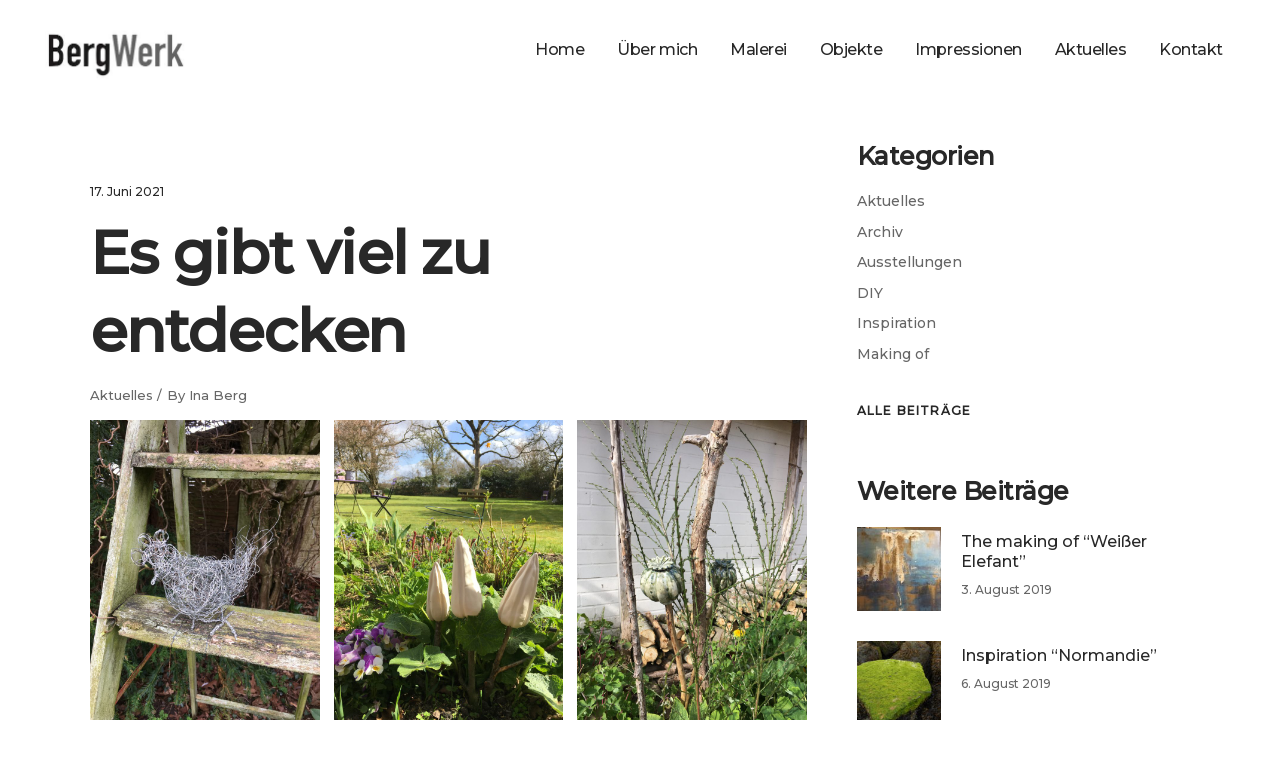

--- FILE ---
content_type: text/html; charset=UTF-8
request_url: https://bergwerk-art.de/es-gibt-viel-zu-entdecken/
body_size: 13907
content:
<!DOCTYPE html>
<html lang="de">
<head>
    		
		<meta charset="UTF-8"/>
		<link rel="profile" href="http://gmpg.org/xfn/11"/>
			
				<meta name="viewport" content="width=device-width,initial-scale=1,user-scalable=yes">
		<title>Es gibt viel zu entdecken &#8211; Ina Berg</title>
<meta name='robots' content='max-image-preview:large' />
	<style>img:is([sizes="auto" i], [sizes^="auto," i]) { contain-intrinsic-size: 3000px 1500px }</style>
	<script id="cookieyes" type="text/javascript" src="https://cdn-cookieyes.com/client_data/b3a60dcbb39d493c3c8c9e46/script.js"></script><link rel="alternate" type="application/rss+xml" title="Ina Berg &raquo; Feed" href="https://bergwerk-art.de/feed/" />
<link rel="alternate" type="application/rss+xml" title="Ina Berg &raquo; Kommentar-Feed" href="https://bergwerk-art.de/comments/feed/" />
<script type="text/javascript">
/* <![CDATA[ */
window._wpemojiSettings = {"baseUrl":"https:\/\/s.w.org\/images\/core\/emoji\/16.0.1\/72x72\/","ext":".png","svgUrl":"https:\/\/s.w.org\/images\/core\/emoji\/16.0.1\/svg\/","svgExt":".svg","source":{"concatemoji":"https:\/\/bergwerk-art.de\/wp-includes\/js\/wp-emoji-release.min.js?ver=6.8.3"}};
/*! This file is auto-generated */
!function(s,n){var o,i,e;function c(e){try{var t={supportTests:e,timestamp:(new Date).valueOf()};sessionStorage.setItem(o,JSON.stringify(t))}catch(e){}}function p(e,t,n){e.clearRect(0,0,e.canvas.width,e.canvas.height),e.fillText(t,0,0);var t=new Uint32Array(e.getImageData(0,0,e.canvas.width,e.canvas.height).data),a=(e.clearRect(0,0,e.canvas.width,e.canvas.height),e.fillText(n,0,0),new Uint32Array(e.getImageData(0,0,e.canvas.width,e.canvas.height).data));return t.every(function(e,t){return e===a[t]})}function u(e,t){e.clearRect(0,0,e.canvas.width,e.canvas.height),e.fillText(t,0,0);for(var n=e.getImageData(16,16,1,1),a=0;a<n.data.length;a++)if(0!==n.data[a])return!1;return!0}function f(e,t,n,a){switch(t){case"flag":return n(e,"\ud83c\udff3\ufe0f\u200d\u26a7\ufe0f","\ud83c\udff3\ufe0f\u200b\u26a7\ufe0f")?!1:!n(e,"\ud83c\udde8\ud83c\uddf6","\ud83c\udde8\u200b\ud83c\uddf6")&&!n(e,"\ud83c\udff4\udb40\udc67\udb40\udc62\udb40\udc65\udb40\udc6e\udb40\udc67\udb40\udc7f","\ud83c\udff4\u200b\udb40\udc67\u200b\udb40\udc62\u200b\udb40\udc65\u200b\udb40\udc6e\u200b\udb40\udc67\u200b\udb40\udc7f");case"emoji":return!a(e,"\ud83e\udedf")}return!1}function g(e,t,n,a){var r="undefined"!=typeof WorkerGlobalScope&&self instanceof WorkerGlobalScope?new OffscreenCanvas(300,150):s.createElement("canvas"),o=r.getContext("2d",{willReadFrequently:!0}),i=(o.textBaseline="top",o.font="600 32px Arial",{});return e.forEach(function(e){i[e]=t(o,e,n,a)}),i}function t(e){var t=s.createElement("script");t.src=e,t.defer=!0,s.head.appendChild(t)}"undefined"!=typeof Promise&&(o="wpEmojiSettingsSupports",i=["flag","emoji"],n.supports={everything:!0,everythingExceptFlag:!0},e=new Promise(function(e){s.addEventListener("DOMContentLoaded",e,{once:!0})}),new Promise(function(t){var n=function(){try{var e=JSON.parse(sessionStorage.getItem(o));if("object"==typeof e&&"number"==typeof e.timestamp&&(new Date).valueOf()<e.timestamp+604800&&"object"==typeof e.supportTests)return e.supportTests}catch(e){}return null}();if(!n){if("undefined"!=typeof Worker&&"undefined"!=typeof OffscreenCanvas&&"undefined"!=typeof URL&&URL.createObjectURL&&"undefined"!=typeof Blob)try{var e="postMessage("+g.toString()+"("+[JSON.stringify(i),f.toString(),p.toString(),u.toString()].join(",")+"));",a=new Blob([e],{type:"text/javascript"}),r=new Worker(URL.createObjectURL(a),{name:"wpTestEmojiSupports"});return void(r.onmessage=function(e){c(n=e.data),r.terminate(),t(n)})}catch(e){}c(n=g(i,f,p,u))}t(n)}).then(function(e){for(var t in e)n.supports[t]=e[t],n.supports.everything=n.supports.everything&&n.supports[t],"flag"!==t&&(n.supports.everythingExceptFlag=n.supports.everythingExceptFlag&&n.supports[t]);n.supports.everythingExceptFlag=n.supports.everythingExceptFlag&&!n.supports.flag,n.DOMReady=!1,n.readyCallback=function(){n.DOMReady=!0}}).then(function(){return e}).then(function(){var e;n.supports.everything||(n.readyCallback(),(e=n.source||{}).concatemoji?t(e.concatemoji):e.wpemoji&&e.twemoji&&(t(e.twemoji),t(e.wpemoji)))}))}((window,document),window._wpemojiSettings);
/* ]]> */
</script>
<style id='wp-emoji-styles-inline-css' type='text/css'>

	img.wp-smiley, img.emoji {
		display: inline !important;
		border: none !important;
		box-shadow: none !important;
		height: 1em !important;
		width: 1em !important;
		margin: 0 0.07em !important;
		vertical-align: -0.1em !important;
		background: none !important;
		padding: 0 !important;
	}
</style>
<link rel='stylesheet' id='wp-block-library-css' href='https://bergwerk-art.de/wp-includes/css/dist/block-library/style.min.css?ver=6.8.3' type='text/css' media='all' />
<style id='classic-theme-styles-inline-css' type='text/css'>
/*! This file is auto-generated */
.wp-block-button__link{color:#fff;background-color:#32373c;border-radius:9999px;box-shadow:none;text-decoration:none;padding:calc(.667em + 2px) calc(1.333em + 2px);font-size:1.125em}.wp-block-file__button{background:#32373c;color:#fff;text-decoration:none}
</style>
<style id='global-styles-inline-css' type='text/css'>
:root{--wp--preset--aspect-ratio--square: 1;--wp--preset--aspect-ratio--4-3: 4/3;--wp--preset--aspect-ratio--3-4: 3/4;--wp--preset--aspect-ratio--3-2: 3/2;--wp--preset--aspect-ratio--2-3: 2/3;--wp--preset--aspect-ratio--16-9: 16/9;--wp--preset--aspect-ratio--9-16: 9/16;--wp--preset--color--black: #000000;--wp--preset--color--cyan-bluish-gray: #abb8c3;--wp--preset--color--white: #ffffff;--wp--preset--color--pale-pink: #f78da7;--wp--preset--color--vivid-red: #cf2e2e;--wp--preset--color--luminous-vivid-orange: #ff6900;--wp--preset--color--luminous-vivid-amber: #fcb900;--wp--preset--color--light-green-cyan: #7bdcb5;--wp--preset--color--vivid-green-cyan: #00d084;--wp--preset--color--pale-cyan-blue: #8ed1fc;--wp--preset--color--vivid-cyan-blue: #0693e3;--wp--preset--color--vivid-purple: #9b51e0;--wp--preset--gradient--vivid-cyan-blue-to-vivid-purple: linear-gradient(135deg,rgba(6,147,227,1) 0%,rgb(155,81,224) 100%);--wp--preset--gradient--light-green-cyan-to-vivid-green-cyan: linear-gradient(135deg,rgb(122,220,180) 0%,rgb(0,208,130) 100%);--wp--preset--gradient--luminous-vivid-amber-to-luminous-vivid-orange: linear-gradient(135deg,rgba(252,185,0,1) 0%,rgba(255,105,0,1) 100%);--wp--preset--gradient--luminous-vivid-orange-to-vivid-red: linear-gradient(135deg,rgba(255,105,0,1) 0%,rgb(207,46,46) 100%);--wp--preset--gradient--very-light-gray-to-cyan-bluish-gray: linear-gradient(135deg,rgb(238,238,238) 0%,rgb(169,184,195) 100%);--wp--preset--gradient--cool-to-warm-spectrum: linear-gradient(135deg,rgb(74,234,220) 0%,rgb(151,120,209) 20%,rgb(207,42,186) 40%,rgb(238,44,130) 60%,rgb(251,105,98) 80%,rgb(254,248,76) 100%);--wp--preset--gradient--blush-light-purple: linear-gradient(135deg,rgb(255,206,236) 0%,rgb(152,150,240) 100%);--wp--preset--gradient--blush-bordeaux: linear-gradient(135deg,rgb(254,205,165) 0%,rgb(254,45,45) 50%,rgb(107,0,62) 100%);--wp--preset--gradient--luminous-dusk: linear-gradient(135deg,rgb(255,203,112) 0%,rgb(199,81,192) 50%,rgb(65,88,208) 100%);--wp--preset--gradient--pale-ocean: linear-gradient(135deg,rgb(255,245,203) 0%,rgb(182,227,212) 50%,rgb(51,167,181) 100%);--wp--preset--gradient--electric-grass: linear-gradient(135deg,rgb(202,248,128) 0%,rgb(113,206,126) 100%);--wp--preset--gradient--midnight: linear-gradient(135deg,rgb(2,3,129) 0%,rgb(40,116,252) 100%);--wp--preset--font-size--small: 13px;--wp--preset--font-size--medium: 20px;--wp--preset--font-size--large: 36px;--wp--preset--font-size--x-large: 42px;--wp--preset--spacing--20: 0.44rem;--wp--preset--spacing--30: 0.67rem;--wp--preset--spacing--40: 1rem;--wp--preset--spacing--50: 1.5rem;--wp--preset--spacing--60: 2.25rem;--wp--preset--spacing--70: 3.38rem;--wp--preset--spacing--80: 5.06rem;--wp--preset--shadow--natural: 6px 6px 9px rgba(0, 0, 0, 0.2);--wp--preset--shadow--deep: 12px 12px 50px rgba(0, 0, 0, 0.4);--wp--preset--shadow--sharp: 6px 6px 0px rgba(0, 0, 0, 0.2);--wp--preset--shadow--outlined: 6px 6px 0px -3px rgba(255, 255, 255, 1), 6px 6px rgba(0, 0, 0, 1);--wp--preset--shadow--crisp: 6px 6px 0px rgba(0, 0, 0, 1);}:where(.is-layout-flex){gap: 0.5em;}:where(.is-layout-grid){gap: 0.5em;}body .is-layout-flex{display: flex;}.is-layout-flex{flex-wrap: wrap;align-items: center;}.is-layout-flex > :is(*, div){margin: 0;}body .is-layout-grid{display: grid;}.is-layout-grid > :is(*, div){margin: 0;}:where(.wp-block-columns.is-layout-flex){gap: 2em;}:where(.wp-block-columns.is-layout-grid){gap: 2em;}:where(.wp-block-post-template.is-layout-flex){gap: 1.25em;}:where(.wp-block-post-template.is-layout-grid){gap: 1.25em;}.has-black-color{color: var(--wp--preset--color--black) !important;}.has-cyan-bluish-gray-color{color: var(--wp--preset--color--cyan-bluish-gray) !important;}.has-white-color{color: var(--wp--preset--color--white) !important;}.has-pale-pink-color{color: var(--wp--preset--color--pale-pink) !important;}.has-vivid-red-color{color: var(--wp--preset--color--vivid-red) !important;}.has-luminous-vivid-orange-color{color: var(--wp--preset--color--luminous-vivid-orange) !important;}.has-luminous-vivid-amber-color{color: var(--wp--preset--color--luminous-vivid-amber) !important;}.has-light-green-cyan-color{color: var(--wp--preset--color--light-green-cyan) !important;}.has-vivid-green-cyan-color{color: var(--wp--preset--color--vivid-green-cyan) !important;}.has-pale-cyan-blue-color{color: var(--wp--preset--color--pale-cyan-blue) !important;}.has-vivid-cyan-blue-color{color: var(--wp--preset--color--vivid-cyan-blue) !important;}.has-vivid-purple-color{color: var(--wp--preset--color--vivid-purple) !important;}.has-black-background-color{background-color: var(--wp--preset--color--black) !important;}.has-cyan-bluish-gray-background-color{background-color: var(--wp--preset--color--cyan-bluish-gray) !important;}.has-white-background-color{background-color: var(--wp--preset--color--white) !important;}.has-pale-pink-background-color{background-color: var(--wp--preset--color--pale-pink) !important;}.has-vivid-red-background-color{background-color: var(--wp--preset--color--vivid-red) !important;}.has-luminous-vivid-orange-background-color{background-color: var(--wp--preset--color--luminous-vivid-orange) !important;}.has-luminous-vivid-amber-background-color{background-color: var(--wp--preset--color--luminous-vivid-amber) !important;}.has-light-green-cyan-background-color{background-color: var(--wp--preset--color--light-green-cyan) !important;}.has-vivid-green-cyan-background-color{background-color: var(--wp--preset--color--vivid-green-cyan) !important;}.has-pale-cyan-blue-background-color{background-color: var(--wp--preset--color--pale-cyan-blue) !important;}.has-vivid-cyan-blue-background-color{background-color: var(--wp--preset--color--vivid-cyan-blue) !important;}.has-vivid-purple-background-color{background-color: var(--wp--preset--color--vivid-purple) !important;}.has-black-border-color{border-color: var(--wp--preset--color--black) !important;}.has-cyan-bluish-gray-border-color{border-color: var(--wp--preset--color--cyan-bluish-gray) !important;}.has-white-border-color{border-color: var(--wp--preset--color--white) !important;}.has-pale-pink-border-color{border-color: var(--wp--preset--color--pale-pink) !important;}.has-vivid-red-border-color{border-color: var(--wp--preset--color--vivid-red) !important;}.has-luminous-vivid-orange-border-color{border-color: var(--wp--preset--color--luminous-vivid-orange) !important;}.has-luminous-vivid-amber-border-color{border-color: var(--wp--preset--color--luminous-vivid-amber) !important;}.has-light-green-cyan-border-color{border-color: var(--wp--preset--color--light-green-cyan) !important;}.has-vivid-green-cyan-border-color{border-color: var(--wp--preset--color--vivid-green-cyan) !important;}.has-pale-cyan-blue-border-color{border-color: var(--wp--preset--color--pale-cyan-blue) !important;}.has-vivid-cyan-blue-border-color{border-color: var(--wp--preset--color--vivid-cyan-blue) !important;}.has-vivid-purple-border-color{border-color: var(--wp--preset--color--vivid-purple) !important;}.has-vivid-cyan-blue-to-vivid-purple-gradient-background{background: var(--wp--preset--gradient--vivid-cyan-blue-to-vivid-purple) !important;}.has-light-green-cyan-to-vivid-green-cyan-gradient-background{background: var(--wp--preset--gradient--light-green-cyan-to-vivid-green-cyan) !important;}.has-luminous-vivid-amber-to-luminous-vivid-orange-gradient-background{background: var(--wp--preset--gradient--luminous-vivid-amber-to-luminous-vivid-orange) !important;}.has-luminous-vivid-orange-to-vivid-red-gradient-background{background: var(--wp--preset--gradient--luminous-vivid-orange-to-vivid-red) !important;}.has-very-light-gray-to-cyan-bluish-gray-gradient-background{background: var(--wp--preset--gradient--very-light-gray-to-cyan-bluish-gray) !important;}.has-cool-to-warm-spectrum-gradient-background{background: var(--wp--preset--gradient--cool-to-warm-spectrum) !important;}.has-blush-light-purple-gradient-background{background: var(--wp--preset--gradient--blush-light-purple) !important;}.has-blush-bordeaux-gradient-background{background: var(--wp--preset--gradient--blush-bordeaux) !important;}.has-luminous-dusk-gradient-background{background: var(--wp--preset--gradient--luminous-dusk) !important;}.has-pale-ocean-gradient-background{background: var(--wp--preset--gradient--pale-ocean) !important;}.has-electric-grass-gradient-background{background: var(--wp--preset--gradient--electric-grass) !important;}.has-midnight-gradient-background{background: var(--wp--preset--gradient--midnight) !important;}.has-small-font-size{font-size: var(--wp--preset--font-size--small) !important;}.has-medium-font-size{font-size: var(--wp--preset--font-size--medium) !important;}.has-large-font-size{font-size: var(--wp--preset--font-size--large) !important;}.has-x-large-font-size{font-size: var(--wp--preset--font-size--x-large) !important;}
:where(.wp-block-post-template.is-layout-flex){gap: 1.25em;}:where(.wp-block-post-template.is-layout-grid){gap: 1.25em;}
:where(.wp-block-columns.is-layout-flex){gap: 2em;}:where(.wp-block-columns.is-layout-grid){gap: 2em;}
:root :where(.wp-block-pullquote){font-size: 1.5em;line-height: 1.6;}
</style>
<link rel='stylesheet' id='contact-form-7-css' href='https://bergwerk-art.de/wp-content/plugins/contact-form-7/includes/css/styles.css?ver=5.8.1' type='text/css' media='all' />
<link rel='stylesheet' id='rs-plugin-settings-css' href='https://bergwerk-art.de/wp-content/plugins/revslider/public/assets/css/settings.css?ver=5.4.8.3' type='text/css' media='all' />
<style id='rs-plugin-settings-inline-css' type='text/css'>
#rs-demo-id {}
</style>
<link rel='stylesheet' id='atmosphere-edge-default-style-css' href='https://bergwerk-art.de/wp-content/themes/atmosphere/style.css?ver=6.8.3' type='text/css' media='all' />
<link rel='stylesheet' id='atmosphere-edge-modules-css' href='https://bergwerk-art.de/wp-content/themes/atmosphere/assets/css/modules.min.css?ver=6.8.3' type='text/css' media='all' />
<style id='atmosphere-edge-modules-inline-css' type='text/css'>
@media only screen and (max-width: 680px) {
  .edgtf-footer-top-holder input.wpcf7-form-control.wpcf7-submit {
    padding: 0 22px;
  }
}
@media only screen and (min-width: 1025px) { 
  .edgtf-page-footer .edgtf-footer-bottom-holder .edgtf-footer-bottom-inner .edgtf-grid-col-3:last-child {
    text-align: center;
  }
}
/* generated in /srv/customer/docroot/kd42349/wordpress/wp-content/themes/atmosphere/framework/admin/options/general/map.php atmosphere_edge_page_general_style function */
.postid-5021.edgtf-boxed .edgtf-wrapper { background-attachment: fixed;}

/* generated in /srv/customer/docroot/kd42349/wordpress/wp-content/themes/atmosphere/assets/custom-styles/general-custom-styles.php atmosphere_edge_smooth_page_transition_styles function */
.edgtf-smooth-transition-loader { background-color: #ffffff;}

/* generated in /srv/customer/docroot/kd42349/wordpress/wp-content/themes/atmosphere/assets/custom-styles/general-custom-styles.php atmosphere_edge_smooth_page_transition_styles function */
.edgtf-st-loader .edgtf-rotate-circles > div, .edgtf-st-loader .pulse, .edgtf-st-loader .double_pulse .double-bounce1, .edgtf-st-loader .double_pulse .double-bounce2, .edgtf-st-loader .cube, .edgtf-st-loader .rotating_cubes .cube1, .edgtf-st-loader .rotating_cubes .cube2, .edgtf-st-loader .stripes > div, .edgtf-st-loader .wave > div, .edgtf-st-loader .two_rotating_circles .dot1, .edgtf-st-loader .two_rotating_circles .dot2, .edgtf-st-loader .five_rotating_circles .container1 > div, .edgtf-st-loader .five_rotating_circles .container2 > div, .edgtf-st-loader .five_rotating_circles .container3 > div, .edgtf-st-loader .atom .ball-1:before, .edgtf-st-loader .atom .ball-2:before, .edgtf-st-loader .atom .ball-3:before, .edgtf-st-loader .atom .ball-4:before, .edgtf-st-loader .clock .ball:before, .edgtf-st-loader .mitosis .ball, .edgtf-st-loader .lines .line1, .edgtf-st-loader .lines .line2, .edgtf-st-loader .lines .line3, .edgtf-st-loader .lines .line4, .edgtf-st-loader .fussion .ball, .edgtf-st-loader .fussion .ball-1, .edgtf-st-loader .fussion .ball-2, .edgtf-st-loader .fussion .ball-3, .edgtf-st-loader .fussion .ball-4, .edgtf-st-loader .wave_circles .ball, .edgtf-st-loader .pulse_circles .ball { background-color: #cf621d;}


</style>
<link rel='stylesheet' id='atmosphere-edgtf-font_awesome-css' href='https://bergwerk-art.de/wp-content/themes/atmosphere/assets/css/font-awesome/css/font-awesome.min.css?ver=6.8.3' type='text/css' media='all' />
<link rel='stylesheet' id='atmosphere-edgtf-font_elegant-css' href='https://bergwerk-art.de/wp-content/themes/atmosphere/assets/css/elegant-icons/style.min.css?ver=6.8.3' type='text/css' media='all' />
<link rel='stylesheet' id='atmosphere-edgtf-ion_icons-css' href='https://bergwerk-art.de/wp-content/themes/atmosphere/assets/css/ion-icons/css/ionicons.min.css?ver=6.8.3' type='text/css' media='all' />
<link rel='stylesheet' id='atmosphere-edgtf-linea_icons-css' href='https://bergwerk-art.de/wp-content/themes/atmosphere/assets/css/linea-icons/style.css?ver=6.8.3' type='text/css' media='all' />
<link rel='stylesheet' id='atmosphere-edgtf-simple_line_icons-css' href='https://bergwerk-art.de/wp-content/themes/atmosphere/assets/css/simple-line-icons/simple-line-icons.css?ver=6.8.3' type='text/css' media='all' />
<link rel='stylesheet' id='mediaelement-css' href='https://bergwerk-art.de/wp-includes/js/mediaelement/mediaelementplayer-legacy.min.css?ver=4.2.17' type='text/css' media='all' />
<link rel='stylesheet' id='wp-mediaelement-css' href='https://bergwerk-art.de/wp-includes/js/mediaelement/wp-mediaelement.min.css?ver=6.8.3' type='text/css' media='all' />
<link rel='stylesheet' id='atmosphere-edge-modules-responsive-css' href='https://bergwerk-art.de/wp-content/themes/atmosphere/assets/css/modules-responsive.min.css?ver=6.8.3' type='text/css' media='all' />
<link rel='stylesheet' id='atmosphere-edge-google-fonts-css' href='https://bergwerk-art.de/wp-content/uploads/fonts/20bbf5a818e3b7b02a19f3facd55557a/font.css?v=1697475037' type='text/css' media='all' />
<!--[if lt IE 9]>
<link rel='stylesheet' id='vc_lte_ie9-css' href='https://bergwerk-art.de/wp-content/plugins/js_composer/assets/css/vc_lte_ie9.min.css?ver=6.0.2' type='text/css' media='screen' />
<![endif]-->
<script type="text/javascript" src="https://bergwerk-art.de/wp-includes/js/jquery/jquery.min.js?ver=3.7.1" id="jquery-core-js"></script>
<script type="text/javascript" src="https://bergwerk-art.de/wp-includes/js/jquery/jquery-migrate.min.js?ver=3.4.1" id="jquery-migrate-js"></script>
<script type="text/javascript" src="https://bergwerk-art.de/wp-content/plugins/revslider/public/assets/js/jquery.themepunch.tools.min.js?ver=5.4.8.3" id="tp-tools-js"></script>
<script type="text/javascript" src="https://bergwerk-art.de/wp-content/plugins/revslider/public/assets/js/jquery.themepunch.revolution.min.js?ver=5.4.8.3" id="revmin-js"></script>
<script type="text/javascript" id="wp-statistics-tracker-js-extra">
/* <![CDATA[ */
var WP_Statistics_Tracker_Object = {"hitRequestUrl":"https:\/\/bergwerk-art.de\/wp-json\/wp-statistics\/v2\/hit?wp_statistics_hit_rest=yes&track_all=1&current_page_type=post&current_page_id=5021&search_query&page_uri=L2VzLWdpYnQtdmllbC16dS1lbnRkZWNrZW4v","keepOnlineRequestUrl":"https:\/\/bergwerk-art.de\/wp-json\/wp-statistics\/v2\/online?wp_statistics_hit_rest=yes&track_all=1&current_page_type=post&current_page_id=5021&search_query&page_uri=L2VzLWdpYnQtdmllbC16dS1lbnRkZWNrZW4v","option":{"dntEnabled":false,"cacheCompatibility":false}};
/* ]]> */
</script>
<script type="text/javascript" src="https://bergwerk-art.de/wp-content/plugins/wp-statistics/assets/js/tracker.js?ver=6.8.3" id="wp-statistics-tracker-js"></script>
<link rel="https://api.w.org/" href="https://bergwerk-art.de/wp-json/" /><link rel="alternate" title="JSON" type="application/json" href="https://bergwerk-art.de/wp-json/wp/v2/posts/5021" /><link rel="EditURI" type="application/rsd+xml" title="RSD" href="https://bergwerk-art.de/xmlrpc.php?rsd" />
<meta name="generator" content="WordPress 6.8.3" />
<link rel="canonical" href="https://bergwerk-art.de/es-gibt-viel-zu-entdecken/" />
<link rel='shortlink' href='https://bergwerk-art.de/?p=5021' />
<link rel="alternate" title="oEmbed (JSON)" type="application/json+oembed" href="https://bergwerk-art.de/wp-json/oembed/1.0/embed?url=https%3A%2F%2Fbergwerk-art.de%2Fes-gibt-viel-zu-entdecken%2F" />
<link rel="alternate" title="oEmbed (XML)" type="text/xml+oembed" href="https://bergwerk-art.de/wp-json/oembed/1.0/embed?url=https%3A%2F%2Fbergwerk-art.de%2Fes-gibt-viel-zu-entdecken%2F&#038;format=xml" />
<!-- Analytics by WP Statistics v14.2 - https://wp-statistics.com/ -->
<meta name="generator" content="Powered by WPBakery Page Builder - drag and drop page builder for WordPress."/>
<meta name="generator" content="Powered by Slider Revolution 5.4.8.3 - responsive, Mobile-Friendly Slider Plugin for WordPress with comfortable drag and drop interface." />
<script type="text/javascript">function setREVStartSize(e){									
						try{ e.c=jQuery(e.c);var i=jQuery(window).width(),t=9999,r=0,n=0,l=0,f=0,s=0,h=0;
							if(e.responsiveLevels&&(jQuery.each(e.responsiveLevels,function(e,f){f>i&&(t=r=f,l=e),i>f&&f>r&&(r=f,n=e)}),t>r&&(l=n)),f=e.gridheight[l]||e.gridheight[0]||e.gridheight,s=e.gridwidth[l]||e.gridwidth[0]||e.gridwidth,h=i/s,h=h>1?1:h,f=Math.round(h*f),"fullscreen"==e.sliderLayout){var u=(e.c.width(),jQuery(window).height());if(void 0!=e.fullScreenOffsetContainer){var c=e.fullScreenOffsetContainer.split(",");if (c) jQuery.each(c,function(e,i){u=jQuery(i).length>0?u-jQuery(i).outerHeight(!0):u}),e.fullScreenOffset.split("%").length>1&&void 0!=e.fullScreenOffset&&e.fullScreenOffset.length>0?u-=jQuery(window).height()*parseInt(e.fullScreenOffset,0)/100:void 0!=e.fullScreenOffset&&e.fullScreenOffset.length>0&&(u-=parseInt(e.fullScreenOffset,0))}f=u}else void 0!=e.minHeight&&f<e.minHeight&&(f=e.minHeight);e.c.closest(".rev_slider_wrapper").css({height:f})					
						}catch(d){console.log("Failure at Presize of Slider:"+d)}						
					};</script>
		<style type="text/css" id="wp-custom-css">
			.edgtf-page-header .edgtf-menu-area .widget {
    display: none;
}

.edgtf-side-menu-button-opener {
    display: none;
}

/* Beitragsvorschau: Orange Linie beim Hovern schwärzen */
.edgtf-btn.edgtf-btn-simple.edgtf-btn-switch-line .edgtf-btn-switch-line {
	border-bottom: 7px solid #333333!important;
}

/* Kommentaranzahl entfernen in Beiträgen */
.edgtf-post-info-author:after {
	display: none!important;
}
.edgtf-post-info-comments-holder {
	display: none!important;
}

/* Malerei Portfolio: Ändern der Nav-Texte (links) */
.edgtf-ps-prev a .edgtf-ps-nav-wrap .edgtf-ps-nav-label {
	visibility: hidden;
}
.edgtf-ps-prev a .edgtf-ps-nav-wrap .edgtf-ps-nav-label:after {
	content: "Zurück";
	visibility: visible;
	position: relative;
	display: block;
	top: 2px
}

/* Malerei Portfolio: Ändern der Nav-Texte (rechts)*/
.edgtf-ps-next a .edgtf-ps-nav-wrap .edgtf-ps-nav-label {
	visibility: hidden;
}
.edgtf-ps-next a .edgtf-ps-nav-wrap .edgtf-ps-nav-label:after {
	content: "Weiter";
	visibility: visible;
	position: relative;
	display: block;
	top: 2px;
}

/* Malerei Portfolio: Ändern der Kategorie Texte */
.edgtf-ps-categories .edgtf-ps-info-title {
	visibility: hidden;
}
.edgtf-ps-categories .edgtf-ps-info-title:after {
	visibility: visible;
	left: 62px;
}
.edgtf-ps-categories .edgtf-ps-info-title:before {
	content: "Größe";
	visibility: visible;
	display: inline;
}

/* Kontaktformular Submit-Button Hover-Farbe auf Schwarz setzen */
.wpcf7-submit:hover {
	background-color: #333333!important;
}


/* Kleinerer titel bei Mobil-Geräten */
@media only screen and (max-width: 520px) {
  .edgtf-page-title.entry-title {
		font-size: 1.75em;
	}
}
		</style>
		<noscript><style type="text/css"> .wpb_animate_when_almost_visible { opacity: 1; }</style></noscript></head>
<body class="wp-singular post-template-default single single-post postid-5021 single-format-standard wp-theme-atmosphere edgt-core-1.1 atmosphere-ver-1.6 edgtf-smooth-scroll edgtf-smooth-page-transitions edgtf-smooth-page-transitions-preloader edgtf-grid-1300 edgtf-fixed-on-scroll edgtf-dropdown-animate-height edgtf-header-standard edgtf-menu-area-shadow-disable edgtf-menu-area-in-grid-shadow-disable edgtf-menu-area-border-disable edgtf-menu-area-in-grid-border-disable edgtf-header-vertical-shadow-disable edgtf-header-vertical-border-disable edgtf-side-menu-slide-from-right edgtf-default-mobile-header edgtf-sticky-up-mobile-header wpb-js-composer js-comp-ver-6.0.2 vc_responsive" itemscope itemtype="http://schema.org/WebPage">
    			<div class="edgtf-smooth-transition-loader edgtf-mimic-ajax">
				<div class="edgtf-st-loader">
					<div class="edgtf-st-loader1">
						<div class="pulse"></div>					</div>
				</div>
			</div>
		<section class="edgtf-side-menu">
	<div class="edgtf-close-side-menu-holder">
		<a class="edgtf-close-side-menu" href="#" target="_self">
			<i class="edgtf-icon-ion-icon ion-android-close " ></i>		</a>
	</div>
	<div id="nav_menu-3" class="widget edgtf-sidearea widget_nav_menu"><div class="menu-hauptmenue-container"><ul id="menu-hauptmenue" class="menu"><li id="menu-item-3864" class="menu-item menu-item-type-post_type menu-item-object-page menu-item-home menu-item-3864"><a href="https://bergwerk-art.de/">Home</a></li>
<li id="menu-item-3865" class="menu-item menu-item-type-post_type menu-item-object-page menu-item-3865"><a href="https://bergwerk-art.de/ueber-mich/">Über mich</a></li>
<li id="menu-item-3863" class="menu-item menu-item-type-post_type menu-item-object-page menu-item-3863"><a href="https://bergwerk-art.de/malerei/">Malerei</a></li>
<li id="menu-item-3881" class="menu-item menu-item-type-post_type menu-item-object-page menu-item-3881"><a href="https://bergwerk-art.de/objekte/">Objekte</a></li>
<li id="menu-item-3884" class="menu-item menu-item-type-post_type menu-item-object-page menu-item-3884"><a href="https://bergwerk-art.de/impressionen/">Impressionen</a></li>
<li id="menu-item-4685" class="menu-item menu-item-type-post_type menu-item-object-page menu-item-4685"><a href="https://bergwerk-art.de/aktuelles/">Aktuelles</a></li>
<li id="menu-item-3866" class="menu-item menu-item-type-post_type menu-item-object-page menu-item-3866"><a href="https://bergwerk-art.de/kontakt/">Kontakt</a></li>
</ul></div></div>			
			<div class="widget edgtf-raw-html-widget edgtf-absolute-bottom-position ">
				<h6 class="edgtf-widget-small-title">Email</h6>
<p><a href="mailto:atmosphere@edge-themes.com">hello@example.com</a></p>
<div class="edgtf-small-separator"></div>
<h6 class="edgtf-widget-small-title">Phone</h6>
<p>+32 458 623 874</p>
<div class="edgtf-small-separator"></div>
<h6 class="edgtf-widget-small-title">Kingdom</h6>
<p>Universal Studio<br />8-12 Neal St, London<br />WC2H 9PU</p>			</div>
			</section>
    <div class="edgtf-wrapper">
        <div class="edgtf-wrapper-inner">
            
<header class="edgtf-page-header">
		
			<div class="edgtf-fixed-wrapper">
				
	<div class="edgtf-menu-area edgtf-menu-right">
				
						
			<div class="edgtf-vertical-align-containers">
				<div class="edgtf-position-left">
					<div class="edgtf-position-left-inner">
						

<div class="edgtf-logo-wrapper">
    <a itemprop="url" href="https://bergwerk-art.de/" style="height: 79px;">
        <img itemprop="image" class="edgtf-normal-logo" src="https://bergwerk-art.de/wp-content/uploads/2019/08/Visitenkarte_Ina_85x55mm_2607192870_small.jpg" width="300" height="159"  alt="logo"/>
        <img itemprop="image" class="edgtf-dark-logo" src="https://bergwerk-art.de/wp-content/uploads/2019/08/Visitenkarte_Ina_85x55mm_2607192870_small.jpg" width="300" height="159"  alt="dark logo"/>        <img itemprop="image" class="edgtf-light-logo" src="https://bergwerk-art.de/wp-content/uploads/2019/08/Visitenkarte_Ina_85x55mm_2607192870_small.jpg" width="300" height="159"  alt="light logo"/>    </a>
</div>

											</div>
				</div>
								<div class="edgtf-position-right">
					<div class="edgtf-position-right-inner">
													
<nav class="edgtf-main-menu edgtf-drop-down edgtf-default-nav">
    <ul id="menu-hauptmenue-1" class="clearfix"><li id="nav-menu-item-3864" class="menu-item menu-item-type-post_type menu-item-object-page menu-item-home  narrow"><a href="https://bergwerk-art.de/" class=""><span class="item_outer"><span class="item_text">Home</span></span></a></li>
<li id="nav-menu-item-3865" class="menu-item menu-item-type-post_type menu-item-object-page  narrow"><a href="https://bergwerk-art.de/ueber-mich/" class=""><span class="item_outer"><span class="item_text">Über mich</span></span></a></li>
<li id="nav-menu-item-3863" class="menu-item menu-item-type-post_type menu-item-object-page  narrow"><a href="https://bergwerk-art.de/malerei/" class=""><span class="item_outer"><span class="item_text">Malerei</span></span></a></li>
<li id="nav-menu-item-3881" class="menu-item menu-item-type-post_type menu-item-object-page  narrow"><a href="https://bergwerk-art.de/objekte/" class=""><span class="item_outer"><span class="item_text">Objekte</span></span></a></li>
<li id="nav-menu-item-3884" class="menu-item menu-item-type-post_type menu-item-object-page  narrow"><a href="https://bergwerk-art.de/impressionen/" class=""><span class="item_outer"><span class="item_text">Impressionen</span></span></a></li>
<li id="nav-menu-item-4685" class="menu-item menu-item-type-post_type menu-item-object-page  narrow"><a href="https://bergwerk-art.de/aktuelles/" class=""><span class="item_outer"><span class="item_text">Aktuelles</span></span></a></li>
<li id="nav-menu-item-3866" class="menu-item menu-item-type-post_type menu-item-object-page  narrow"><a href="https://bergwerk-art.de/kontakt/" class=""><span class="item_outer"><span class="item_text">Kontakt</span></span></a></li>
</ul></nav>

												<div class="widget edgtf-separator-widget"><div class="edgtf-separator-holder clearfix  edgtf-separator-center edgtf-separator-normal">
	<div class="edgtf-separator" style="border-color: transparent;border-style: solid;width: 16px;border-bottom-width: 0px"></div>
</div>
</div><div class="widget edgtf-separator-widget"><div class="edgtf-separator-holder clearfix  edgtf-separator-center edgtf-separator-normal">
	<div class="edgtf-separator" style="border-color: #999999;border-style: solid;width: 1px;border-bottom-width: 21px"></div>
</div>
</div>			
			<a class="edgtf-side-menu-button-opener edgtf-icon-has-hover" 			   href="javascript:void(0)" style="margin: 0 0 0 30px">
								<span class="edgtf-side-menu-icon">
        		<i class="edgtf-icon-ion-icon ion-android-menu " ></i>        	</span>
			</a>
							</div>
				</div>
			</div>
			
			</div>
			
			</div>
		
		
	</header>


<header class="edgtf-mobile-header">
		
	<div class="edgtf-mobile-header-inner">
		<div class="edgtf-mobile-header-holder">
			<div class="edgtf-grid">
				<div class="edgtf-vertical-align-containers">
					<div class="edgtf-vertical-align-containers">
													<div class="edgtf-mobile-menu-opener">
								<a href="javascript:void(0)">
									<span class="edgtf-mobile-menu-icon">
										<i class="edgtf-icon-ion-icon ion-android-menu " ></i>									</span>
																	</a>
							</div>
												<div class="edgtf-position-center">
							<div class="edgtf-position-center-inner">
								

<div class="edgtf-mobile-logo-wrapper">
    <a itemprop="url" href="https://bergwerk-art.de/" style="height: 79px">
        <img itemprop="image" src="https://bergwerk-art.de/wp-content/uploads/2019/08/Visitenkarte_Ina_85x55mm_2607192870_small.jpg" width="300" height="159"  alt="Mobile Logo"/>
    </a>
</div>

							</div>
						</div>
						<div class="edgtf-position-right">
							<div class="edgtf-position-right-inner">
															</div>
						</div>
					</div>
				</div>
			</div>
		</div>
		
<nav class="edgtf-mobile-nav" role="navigation" aria-label="Mobile Menu">
	
    <div class="edgtf-grid">
	    <ul id="menu-hauptmenue-2" class=""><li id="mobile-menu-item-3864" class="menu-item menu-item-type-post_type menu-item-object-page menu-item-home "><a href="https://bergwerk-art.de/" class=""><span>Home</span></a></li>
<li id="mobile-menu-item-3865" class="menu-item menu-item-type-post_type menu-item-object-page "><a href="https://bergwerk-art.de/ueber-mich/" class=""><span>Über mich</span></a></li>
<li id="mobile-menu-item-3863" class="menu-item menu-item-type-post_type menu-item-object-page "><a href="https://bergwerk-art.de/malerei/" class=""><span>Malerei</span></a></li>
<li id="mobile-menu-item-3881" class="menu-item menu-item-type-post_type menu-item-object-page "><a href="https://bergwerk-art.de/objekte/" class=""><span>Objekte</span></a></li>
<li id="mobile-menu-item-3884" class="menu-item menu-item-type-post_type menu-item-object-page "><a href="https://bergwerk-art.de/impressionen/" class=""><span>Impressionen</span></a></li>
<li id="mobile-menu-item-4685" class="menu-item menu-item-type-post_type menu-item-object-page "><a href="https://bergwerk-art.de/aktuelles/" class=""><span>Aktuelles</span></a></li>
<li id="mobile-menu-item-3866" class="menu-item menu-item-type-post_type menu-item-object-page "><a href="https://bergwerk-art.de/kontakt/" class=""><span>Kontakt</span></a></li>
</ul>    </div>
</nav>
	</div>
	
	</header>

	
	        	        
            <div class="edgtf-content" >
                <div class="edgtf-content-inner">	
    <div class="edgtf-container">
                
        <div class="edgtf-container-inner clearfix">
            <div class="edgtf-grid-row edgtf-content-has-sidebar edgtf-grid-medium-gutter">
	<div class="edgtf-page-content-holder edgtf-grid-col-8">
		<div class="edgtf-blog-holder edgtf-blog-single edgtf-blog-single-standard">
			<article id="post-5021" class="post-5021 post type-post status-publish format-standard hentry category-aktuell">
    <div class="edgtf-post-content">
        <div class="edgtf-post-heading">
            
        </div>
        <div class="edgtf-post-text">
            <div class="edgtf-post-text-inner">
                <div class="edgtf-post-info-top">
                    <div itemprop="dateCreated" class="edgtf-post-info-date entry-date published updated">
            <a itemprop="url" href="https://bergwerk-art.de/2021/06/">
    
        17. Juni 2021        </a>
    <meta itemprop="interactionCount" content="UserComments: 0"/>
</div>                </div>
	            
<h1 itemprop="name" class="entry-title edgtf-post-title" >
            Es gibt viel zu entdecken    </h1>	            <div class="edgtf-post-info">
		            <div class="edgtf-post-info-category">
    <a href="https://bergwerk-art.de/category/aktuell/" rel="category tag">Aktuelles</a></div>		            <div class="edgtf-post-info-author">
    <span class="edgtf-post-info-author-text">
        By    </span>
    <a itemprop="author" class="edgtf-post-info-author-link" href="https://bergwerk-art.de/author/inaberg/">
        Ina Berg    </a>
</div>		            		            	            </div>
                <div class="edgtf-post-text-main">
                    
<figure class="wp-block-gallery columns-3 is-cropped wp-block-gallery-1 is-layout-flex wp-block-gallery-is-layout-flex"><ul class="blocks-gallery-grid"><li class="blocks-gallery-item"><figure><img fetchpriority="high" decoding="async" width="768" height="1024" src="https://bergwerk-art.de/wp-content/uploads/2021/06/91063B91-327F-4878-A25D-1A517DA8621C-768x1024.jpeg" alt="" data-id="5002" data-full-url="https://bergwerk-art.de/wp-content/uploads/2021/06/91063B91-327F-4878-A25D-1A517DA8621C-scaled.jpeg" data-link="https://bergwerk-art.de/91063b91-327f-4878-a25d-1a517da8621c/" class="wp-image-5002" srcset="https://bergwerk-art.de/wp-content/uploads/2021/06/91063B91-327F-4878-A25D-1A517DA8621C-768x1024.jpeg 768w, https://bergwerk-art.de/wp-content/uploads/2021/06/91063B91-327F-4878-A25D-1A517DA8621C-225x300.jpeg 225w, https://bergwerk-art.de/wp-content/uploads/2021/06/91063B91-327F-4878-A25D-1A517DA8621C-1152x1536.jpeg 1152w, https://bergwerk-art.de/wp-content/uploads/2021/06/91063B91-327F-4878-A25D-1A517DA8621C-1536x2048.jpeg 1536w, https://bergwerk-art.de/wp-content/uploads/2021/06/91063B91-327F-4878-A25D-1A517DA8621C-scaled.jpeg 1920w" sizes="(max-width: 768px) 100vw, 768px" /></figure></li><li class="blocks-gallery-item"><figure><img decoding="async" width="768" height="1024" src="https://bergwerk-art.de/wp-content/uploads/2021/06/A398B041-D35A-4E8B-B99B-FB3CA6A9EBA0-768x1024.jpeg" alt="" data-id="4994" data-full-url="https://bergwerk-art.de/wp-content/uploads/2021/06/A398B041-D35A-4E8B-B99B-FB3CA6A9EBA0-scaled.jpeg" data-link="https://bergwerk-art.de/a398b041-d35a-4e8b-b99b-fb3ca6a9eba0/" class="wp-image-4994" srcset="https://bergwerk-art.de/wp-content/uploads/2021/06/A398B041-D35A-4E8B-B99B-FB3CA6A9EBA0-768x1024.jpeg 768w, https://bergwerk-art.de/wp-content/uploads/2021/06/A398B041-D35A-4E8B-B99B-FB3CA6A9EBA0-225x300.jpeg 225w, https://bergwerk-art.de/wp-content/uploads/2021/06/A398B041-D35A-4E8B-B99B-FB3CA6A9EBA0-1152x1536.jpeg 1152w, https://bergwerk-art.de/wp-content/uploads/2021/06/A398B041-D35A-4E8B-B99B-FB3CA6A9EBA0-1536x2048.jpeg 1536w, https://bergwerk-art.de/wp-content/uploads/2021/06/A398B041-D35A-4E8B-B99B-FB3CA6A9EBA0-scaled.jpeg 1920w" sizes="(max-width: 768px) 100vw, 768px" /></figure></li><li class="blocks-gallery-item"><figure><img decoding="async" width="768" height="1024" src="https://bergwerk-art.de/wp-content/uploads/2021/06/6F020908-44E9-40E6-B2C5-C8570F6822BC-768x1024.jpeg" alt="" data-id="4993" data-full-url="https://bergwerk-art.de/wp-content/uploads/2021/06/6F020908-44E9-40E6-B2C5-C8570F6822BC-scaled.jpeg" data-link="https://bergwerk-art.de/6f020908-44e9-40e6-b2c5-c8570f6822bc/" class="wp-image-4993" srcset="https://bergwerk-art.de/wp-content/uploads/2021/06/6F020908-44E9-40E6-B2C5-C8570F6822BC-768x1024.jpeg 768w, https://bergwerk-art.de/wp-content/uploads/2021/06/6F020908-44E9-40E6-B2C5-C8570F6822BC-225x300.jpeg 225w, https://bergwerk-art.de/wp-content/uploads/2021/06/6F020908-44E9-40E6-B2C5-C8570F6822BC-1152x1536.jpeg 1152w, https://bergwerk-art.de/wp-content/uploads/2021/06/6F020908-44E9-40E6-B2C5-C8570F6822BC-1536x2048.jpeg 1536w, https://bergwerk-art.de/wp-content/uploads/2021/06/6F020908-44E9-40E6-B2C5-C8570F6822BC-scaled.jpeg 1920w" sizes="(max-width: 768px) 100vw, 768px" /></figure></li></ul></figure>
                                    </div>
                <div class="edgtf-post-info-bottom">
	                    <div class="edgtf-blog-share">
	    <span class="edgtf-blog-share-label">Share</span>
        <div class="edgtf-social-share-holder edgtf-list">
		<ul>
		<li class="edgtf-facebook-share">
	<a itemprop="url" class="edgtf-share-link" href="#" onclick="window.open(&#039;http://www.facebook.com/sharer.php?u=https%3A%2F%2Fbergwerk-art.de%2Fes-gibt-viel-zu-entdecken%2F&#039;, &#039;sharer&#039;, &#039;toolbar=0,status=0,width=620,height=280&#039;);">
					<span class="edgtf-social-network-icon social_facebook"></span>
			</a>
</li><li class="edgtf-twitter-share">
	<a itemprop="url" class="edgtf-share-link" href="#" onclick="window.open(&#039;http://twitter.com/home?status=https://bergwerk-art.de/es-gibt-viel-zu-entdecken/&#039;, &#039;popupwindow&#039;, &#039;scrollbars=yes,width=800,height=400&#039;);">
					<span class="edgtf-social-network-icon social_twitter"></span>
			</a>
</li><li class="edgtf-linkedin-share">
	<a itemprop="url" class="edgtf-share-link" href="#" onclick="popUp=window.open(&#039;http://linkedin.com/shareArticle?mini=true&amp;url=https%3A%2F%2Fbergwerk-art.de%2Fes-gibt-viel-zu-entdecken%2F&amp;title=Es+gibt+viel+zu+entdecken&#039;, &#039;popupwindow&#039;, &#039;scrollbars=yes,width=800,height=400&#039;);popUp.focus();return false;">
					<span class="edgtf-social-network-icon social_linkedin"></span>
			</a>
</li>	</ul>
</div>    </div>
                </div>
            </div>
        </div>
    </div>
</article>	<div class="edgtf-blog-single-navigation">
		<div class="edgtf-blog-single-navigation-inner clearfix">
																<div class="edgtf-blog-single-prev-holder clearfix">
																	<div class="edgtf-blog-single-thumb-wrapper">
										<a itemprop="url" class="edgtf-blog-single-nav-thumb" href="https://bergwerk-art.de/der-sommer-ist-da/">
											<img width="108" height="108" src="https://bergwerk-art.de/wp-content/uploads/2021/06/8A5ADE6F-4414-403E-B5B5-469DB336BDE1-150x150.jpeg" class="attachment-108x108 size-108x108 wp-post-image" alt="" decoding="async" loading="lazy" srcset="https://bergwerk-art.de/wp-content/uploads/2021/06/8A5ADE6F-4414-403E-B5B5-469DB336BDE1-150x150.jpeg 150w, https://bergwerk-art.de/wp-content/uploads/2021/06/8A5ADE6F-4414-403E-B5B5-469DB336BDE1-550x550.jpeg 550w, https://bergwerk-art.de/wp-content/uploads/2021/06/8A5ADE6F-4414-403E-B5B5-469DB336BDE1-1100x1100.jpeg 1100w" sizes="auto, (max-width: 108px) 100vw, 108px" />										</a>
									</div>
																<div class="edgtf-blog-single-nav-wrapper">
									<a itemprop="url" class="edgtf-blog-single-prev clearfix" href="https://bergwerk-art.de/der-sommer-ist-da/">
										<span class="edgtf-blog-single-nav-mark icon-arrow-left"></span>										<span class="edgtf-blog-single-nav-label">Previous</span>									</a>
								</div>
							</div>
																								<div  class="edgtf-blog-single-next-holder clearfix">
								<div class="edgtf-blog-single-nav-wrapper">
									<a itemprop="url" class="edgtf-blog-single-next  clearfix" href="https://bergwerk-art.de/neue-bilder/">
										<span class="edgtf-blog-single-nav-mark icon-arrow-right"></span>										<span class="edgtf-blog-single-nav-label">Next</span>									</a>
								</div>
															</div>
													</div>
	</div>
		</div>
	</div>
			<div class="edgtf-sidebar-holder edgtf-grid-col-4">
			<aside class="edgtf-sidebar">
    <div id="categories-3" class="widget widget_categories"><h4 class="edgtf-widget-title">Kategorien</h4>
			<ul>
					<li class="cat-item cat-item-1"><a href="https://bergwerk-art.de/category/aktuell/">Aktuelles</a>
</li>
	<li class="cat-item cat-item-213"><a href="https://bergwerk-art.de/category/archiv/">Archiv</a>
</li>
	<li class="cat-item cat-item-215"><a href="https://bergwerk-art.de/category/ausstellungen/">Ausstellungen</a>
</li>
	<li class="cat-item cat-item-212"><a href="https://bergwerk-art.de/category/diy/">DIY</a>
</li>
	<li class="cat-item cat-item-214"><a href="https://bergwerk-art.de/category/inspiration/">Inspiration</a>
</li>
	<li class="cat-item cat-item-210"><a href="https://bergwerk-art.de/category/making-of/">Making of</a>
</li>
			</ul>

			</div><div id="custom_html-4" class="widget_text widget widget_custom_html"><div class="textwidget custom-html-widget"><a itemprop="url" href="/aktuelles" target="_self" style="margin: 0px 0px 20px 0px" class="edgtf-btn edgtf-btn-medium edgtf-btn-simple">
			<span class="edgtf-btn-icon-element"></span>
		<span class="edgtf-btn-text">Alle Beiträge</span>
	</a></div></div><div class="widget edgtf-separator-widget"><div class="edgtf-separator-holder clearfix  edgtf-separator-center edgtf-separator-normal">
	<div class="edgtf-separator" style="border-style: solid;margin-top: -9px"></div>
</div>
</div><div class="widget edgtf-blog-list-widget"><h4 class="edgtf-widget-title">Weitere Beiträge</h4><div class="edgtf-blog-list-holder edgtf-bl-simple edgtf-bl-one-column edgtf-bl-normal-space edgtf-bl-pag-no-pagination edgtf-bl-dark"  data-type=simple data-number-of-posts=3 data-number-of-columns=1 data-space-between-columns=normal data-order-by=date data-order=ASC data-image-size=thumbnail data-skin=dark data-title-tag=h6 data-excerpt-length=40 data-post-info-section=yes data-post-info-image=yes data-post-info-author=yes data-post-info-date=yes data-post-info-category=yes data-post-info-comments=no data-post-info-share=no data-pagination-type=no-pagination data-max-num-pages=17 data-next-page=2>
	<div class="edgtf-bl-wrapper">
		<ul class="edgtf-blog-list">
			<li class="edgtf-bl-item clearfix">
	<div class="edgtf-bli-inner">
		
	<div class="edgtf-post-image">
					<a itemprop="url" href="https://bergwerk-art.de/the-making-of-weisser-elefant/" title="The making of &#8220;Weißer Elefant&#8221;">
									<img width="150" height="150" src="https://bergwerk-art.de/wp-content/uploads/2019/08/Weißer-Elefant-Entstehung-150x150.jpg" class="attachment-thumbnail size-thumbnail wp-post-image" alt="" decoding="async" loading="lazy" srcset="https://bergwerk-art.de/wp-content/uploads/2019/08/Weißer-Elefant-Entstehung-150x150.jpg 150w, https://bergwerk-art.de/wp-content/uploads/2019/08/Weißer-Elefant-Entstehung-550x550.jpg 550w, https://bergwerk-art.de/wp-content/uploads/2019/08/Weißer-Elefant-Entstehung-1100x1100.jpg 1100w" sizes="auto, (max-width: 150px) 100vw, 150px" />								</a>
			</div>
		<div class="edgtf-bli-content">
			
<h6 itemprop="name" class="entry-title edgtf-post-title" >
            <a itemprop="url" href="https://bergwerk-art.de/the-making-of-weisser-elefant/" title="The making of &#8220;Weißer Elefant&#8221;">
            The making of &#8220;Weißer Elefant&#8221;            </a>
    </h6>			<div itemprop="dateCreated" class="edgtf-post-info-date entry-date published updated">
            <a itemprop="url" href="https://bergwerk-art.de/2019/08/">
    
        3. August 2019        </a>
    <meta itemprop="interactionCount" content="UserComments: 0"/>
</div>		</div>
	</div>
</li><li class="edgtf-bl-item clearfix">
	<div class="edgtf-bli-inner">
		
	<div class="edgtf-post-image">
					<a itemprop="url" href="https://bergwerk-art.de/inspiration-normandie/" title="Inspiration &#8220;Normandie&#8221;">
									<img width="150" height="150" src="https://bergwerk-art.de/wp-content/uploads/2019/08/Grüner-Stein-Normandie-150x150.jpg" class="attachment-thumbnail size-thumbnail wp-post-image" alt="Grüner Stein" decoding="async" loading="lazy" srcset="https://bergwerk-art.de/wp-content/uploads/2019/08/Grüner-Stein-Normandie-150x150.jpg 150w, https://bergwerk-art.de/wp-content/uploads/2019/08/Grüner-Stein-Normandie-550x550.jpg 550w, https://bergwerk-art.de/wp-content/uploads/2019/08/Grüner-Stein-Normandie-1100x1100.jpg 1100w" sizes="auto, (max-width: 150px) 100vw, 150px" />								</a>
			</div>
		<div class="edgtf-bli-content">
			
<h6 itemprop="name" class="entry-title edgtf-post-title" >
            <a itemprop="url" href="https://bergwerk-art.de/inspiration-normandie/" title="Inspiration &#8220;Normandie&#8221;">
            Inspiration &#8220;Normandie&#8221;            </a>
    </h6>			<div itemprop="dateCreated" class="edgtf-post-info-date entry-date published updated">
            <a itemprop="url" href="https://bergwerk-art.de/2019/08/">
    
        6. August 2019        </a>
    <meta itemprop="interactionCount" content="UserComments: 0"/>
</div>		</div>
	</div>
</li><li class="edgtf-bl-item clearfix">
	<div class="edgtf-bli-inner">
		
	<div class="edgtf-post-image">
					<a itemprop="url" href="https://bergwerk-art.de/the-making-of-unterwegs/" title="The making of &#8220;Unterwegs&#8221;">
									<img width="150" height="150" src="https://bergwerk-art.de/wp-content/uploads/2019/07/Unterwegs-150x150.jpg" class="attachment-thumbnail size-thumbnail wp-post-image" alt="" decoding="async" loading="lazy" srcset="https://bergwerk-art.de/wp-content/uploads/2019/07/Unterwegs-150x150.jpg 150w, https://bergwerk-art.de/wp-content/uploads/2019/07/Unterwegs-550x550.jpg 550w, https://bergwerk-art.de/wp-content/uploads/2019/07/Unterwegs-1100x1100.jpg 1100w" sizes="auto, (max-width: 150px) 100vw, 150px" />								</a>
			</div>
		<div class="edgtf-bli-content">
			
<h6 itemprop="name" class="entry-title edgtf-post-title" >
            <a itemprop="url" href="https://bergwerk-art.de/the-making-of-unterwegs/" title="The making of &#8220;Unterwegs&#8221;">
            The making of &#8220;Unterwegs&#8221;            </a>
    </h6>			<div itemprop="dateCreated" class="edgtf-post-info-date entry-date published updated">
            <a itemprop="url" href="https://bergwerk-art.de/2019/08/">
    
        7. August 2019        </a>
    <meta itemprop="interactionCount" content="UserComments: 0"/>
</div>		</div>
	</div>
</li>		</ul>
	</div>
	</div></div></aside>		</div>
	</div>        </div>
        
            </div>
</div> <!-- close div.content_inner -->
	</div>  <!-- close div.content -->
					<footer class="edgtf-page-footer edgtf-footer-uncover">
				<div class="edgtf-footer-inner">
					<div class="edgtf-footer-top-holder">
	<div class="edgtf-footer-top-inner edgtf-full-width">
		<div class="edgtf-grid-row edgtf-footer-top-alignment-center">
							<div class="edgtf-column-content edgtf-grid-col-4">
								
			<div class="widget edgtf-raw-html-widget  edgtf-grid-auto-width">
				<img src="https://bergwerk-art.de/wp-content/uploads/2019/08/ina_berg_white.png" width="160px">
<h6> <a href="/malerei"> Malerei </a> &amp; <a href="/objekte"> Objekte </a> </h6>			</div>
							</div>
							<div class="edgtf-column-content edgtf-grid-col-4">
					<div id="nav_menu-5" class="widget edgtf-footer-column-2 widget_nav_menu"><div class="menu-hauptmenue-container"><ul id="menu-hauptmenue-3" class="menu"><li class="menu-item menu-item-type-post_type menu-item-object-page menu-item-home menu-item-3864"><a href="https://bergwerk-art.de/">Home</a></li>
<li class="menu-item menu-item-type-post_type menu-item-object-page menu-item-3865"><a href="https://bergwerk-art.de/ueber-mich/">Über mich</a></li>
<li class="menu-item menu-item-type-post_type menu-item-object-page menu-item-3863"><a href="https://bergwerk-art.de/malerei/">Malerei</a></li>
<li class="menu-item menu-item-type-post_type menu-item-object-page menu-item-3881"><a href="https://bergwerk-art.de/objekte/">Objekte</a></li>
<li class="menu-item menu-item-type-post_type menu-item-object-page menu-item-3884"><a href="https://bergwerk-art.de/impressionen/">Impressionen</a></li>
<li class="menu-item menu-item-type-post_type menu-item-object-page menu-item-4685"><a href="https://bergwerk-art.de/aktuelles/">Aktuelles</a></li>
<li class="menu-item menu-item-type-post_type menu-item-object-page menu-item-3866"><a href="https://bergwerk-art.de/kontakt/">Kontakt</a></li>
</ul></div></div>				</div>
							<div class="edgtf-column-content edgtf-grid-col-4">
								
			<div class="widget edgtf-raw-html-widget  ">
				<h6 class="edgtf-widget-title">Weitere Links:</h6><a target="_blank" href="https://kunstgriff.de/">Kunstgriff </a> </br>
<a target="_blank" href="https://kultur-wind-muehle.de/">Kultur.Wind.Mühle. </a><br>
<a target="_blank" href="http://www.deichgut.com">Deichgut </a>
<br>
			</div>
							</div>
					</div>
	</div>
</div><div class="edgtf-footer-bottom-holder">
	<div class="edgtf-footer-bottom-inner edgtf-full-width">
		<div class="edgtf-grid-row ">
							<div class="edgtf-column-content edgtf-grid-col-3">
								
			<div class="widget edgtf-image-widget ">
				<img itemprop="image" src="https://bergwerk-art.de/wp-content/uploads/2019/08/Visitenkarte_Ina_85x55mm_2607192870_small.jpg" alt="Widget Image" width="180" height="0" />			</div>
			<div id="text-2" class="widget edgtf-footer-bottom-column-1 widget_text">			<div class="textwidget"><p><strong>© 2019 Ina Berg</strong></p>
</div>
		</div>				</div>
							<div class="edgtf-column-content edgtf-grid-col-3">
								
			<div class="widget edgtf-raw-html-widget  ">
				<p style="padding-top: 2em">
<a href="mailto:inaberg@bergwerk-art.de">inaberg@bergwerk-art.de</a><br />0151 50560978
</p>
			</div>
							</div>
							<div class="edgtf-column-content edgtf-grid-col-3">
								
			<div class="widget edgtf-raw-html-widget  ">
				<p style="padding-top: 2em">
Waldweg 14<br>25779 Süderheistedt</p>			</div>
							</div>
							<div class="edgtf-column-content edgtf-grid-col-3">
					<div id="custom_html-2" class="widget_text widget edgtf-footer-bottom-column-4 widget_custom_html"><div class="textwidget custom-html-widget"><p style="padding-top: 2em;">
<div class="menu-footer-container"><ul id="menu-footer" class="menu"><li id="menu-item-3938" class="menu-item menu-item-type-post_type menu-item-object-page menu-item-privacy-policy menu-item-3938"><a href="http://bergwerk-art.de/datenschutzerklaerung/">Datenschutzerklärung</a></li>
<li id="menu-item-4043" class="menu-item menu-item-type-post_type menu-item-object-page menu-item-4043"><a href="http://bergwerk-art.de/impressum/">Impressum</a></li>
</ul></div>
</p></div></div>				</div>
					</div>
	</div>
</div>				</div>
			</footer>
			</div> <!-- close div.edgtf-wrapper-inner  -->
</div> <!-- close div.edgtf-wrapper -->
<script type="speculationrules">
{"prefetch":[{"source":"document","where":{"and":[{"href_matches":"\/*"},{"not":{"href_matches":["\/wp-*.php","\/wp-admin\/*","\/wp-content\/uploads\/*","\/wp-content\/*","\/wp-content\/plugins\/*","\/wp-content\/themes\/atmosphere\/*","\/*\\?(.+)"]}},{"not":{"selector_matches":"a[rel~=\"nofollow\"]"}},{"not":{"selector_matches":".no-prefetch, .no-prefetch a"}}]},"eagerness":"conservative"}]}
</script>
<style id='core-block-supports-inline-css' type='text/css'>
.wp-block-gallery.wp-block-gallery-1{--wp--style--unstable-gallery-gap:var( --wp--style--gallery-gap-default, var( --gallery-block--gutter-size, var( --wp--style--block-gap, 0.5em ) ) );gap:var( --wp--style--gallery-gap-default, var( --gallery-block--gutter-size, var( --wp--style--block-gap, 0.5em ) ) );}
</style>
<script type="text/javascript" src="https://bergwerk-art.de/wp-content/plugins/contact-form-7/includes/swv/js/index.js?ver=5.8.1" id="swv-js"></script>
<script type="text/javascript" id="contact-form-7-js-extra">
/* <![CDATA[ */
var wpcf7 = {"api":{"root":"https:\/\/bergwerk-art.de\/wp-json\/","namespace":"contact-form-7\/v1"}};
/* ]]> */
</script>
<script type="text/javascript" src="https://bergwerk-art.de/wp-content/plugins/contact-form-7/includes/js/index.js?ver=5.8.1" id="contact-form-7-js"></script>
<script type="text/javascript" src="https://bergwerk-art.de/wp-includes/js/jquery/ui/core.min.js?ver=1.13.3" id="jquery-ui-core-js"></script>
<script type="text/javascript" src="https://bergwerk-art.de/wp-includes/js/jquery/ui/tabs.min.js?ver=1.13.3" id="jquery-ui-tabs-js"></script>
<script type="text/javascript" src="https://bergwerk-art.de/wp-includes/js/jquery/ui/accordion.min.js?ver=1.13.3" id="jquery-ui-accordion-js"></script>
<script type="text/javascript" id="mediaelement-core-js-before">
/* <![CDATA[ */
var mejsL10n = {"language":"de","strings":{"mejs.download-file":"Datei herunterladen","mejs.install-flash":"Du verwendest einen Browser, der nicht den Flash-Player aktiviert oder installiert hat. Bitte aktiviere dein Flash-Player-Plugin oder lade die neueste Version von https:\/\/get.adobe.com\/flashplayer\/ herunter","mejs.fullscreen":"Vollbild","mejs.play":"Wiedergeben","mejs.pause":"Pausieren","mejs.time-slider":"Zeit-Schieberegler","mejs.time-help-text":"Benutze die Pfeiltasten Links\/Rechts, um 1\u00a0Sekunde vor- oder zur\u00fcckzuspringen. Mit den Pfeiltasten Hoch\/Runter kannst du um 10\u00a0Sekunden vor- oder zur\u00fcckspringen.","mejs.live-broadcast":"Live-\u00dcbertragung","mejs.volume-help-text":"Pfeiltasten Hoch\/Runter benutzen, um die Lautst\u00e4rke zu regeln.","mejs.unmute":"Lautschalten","mejs.mute":"Stummschalten","mejs.volume-slider":"Lautst\u00e4rkeregler","mejs.video-player":"Video-Player","mejs.audio-player":"Audio-Player","mejs.captions-subtitles":"Untertitel","mejs.captions-chapters":"Kapitel","mejs.none":"Keine","mejs.afrikaans":"Afrikaans","mejs.albanian":"Albanisch","mejs.arabic":"Arabisch","mejs.belarusian":"Wei\u00dfrussisch","mejs.bulgarian":"Bulgarisch","mejs.catalan":"Katalanisch","mejs.chinese":"Chinesisch","mejs.chinese-simplified":"Chinesisch (vereinfacht)","mejs.chinese-traditional":"Chinesisch (traditionell)","mejs.croatian":"Kroatisch","mejs.czech":"Tschechisch","mejs.danish":"D\u00e4nisch","mejs.dutch":"Niederl\u00e4ndisch","mejs.english":"Englisch","mejs.estonian":"Estnisch","mejs.filipino":"Filipino","mejs.finnish":"Finnisch","mejs.french":"Franz\u00f6sisch","mejs.galician":"Galicisch","mejs.german":"Deutsch","mejs.greek":"Griechisch","mejs.haitian-creole":"Haitianisch-Kreolisch","mejs.hebrew":"Hebr\u00e4isch","mejs.hindi":"Hindi","mejs.hungarian":"Ungarisch","mejs.icelandic":"Isl\u00e4ndisch","mejs.indonesian":"Indonesisch","mejs.irish":"Irisch","mejs.italian":"Italienisch","mejs.japanese":"Japanisch","mejs.korean":"Koreanisch","mejs.latvian":"Lettisch","mejs.lithuanian":"Litauisch","mejs.macedonian":"Mazedonisch","mejs.malay":"Malaiisch","mejs.maltese":"Maltesisch","mejs.norwegian":"Norwegisch","mejs.persian":"Persisch","mejs.polish":"Polnisch","mejs.portuguese":"Portugiesisch","mejs.romanian":"Rum\u00e4nisch","mejs.russian":"Russisch","mejs.serbian":"Serbisch","mejs.slovak":"Slowakisch","mejs.slovenian":"Slowenisch","mejs.spanish":"Spanisch","mejs.swahili":"Suaheli","mejs.swedish":"Schwedisch","mejs.tagalog":"Tagalog","mejs.thai":"Thai","mejs.turkish":"T\u00fcrkisch","mejs.ukrainian":"Ukrainisch","mejs.vietnamese":"Vietnamesisch","mejs.welsh":"Walisisch","mejs.yiddish":"Jiddisch"}};
/* ]]> */
</script>
<script type="text/javascript" src="https://bergwerk-art.de/wp-includes/js/mediaelement/mediaelement-and-player.min.js?ver=4.2.17" id="mediaelement-core-js"></script>
<script type="text/javascript" src="https://bergwerk-art.de/wp-includes/js/mediaelement/mediaelement-migrate.min.js?ver=6.8.3" id="mediaelement-migrate-js"></script>
<script type="text/javascript" id="mediaelement-js-extra">
/* <![CDATA[ */
var _wpmejsSettings = {"pluginPath":"\/wp-includes\/js\/mediaelement\/","classPrefix":"mejs-","stretching":"responsive","audioShortcodeLibrary":"mediaelement","videoShortcodeLibrary":"mediaelement"};
/* ]]> */
</script>
<script type="text/javascript" src="https://bergwerk-art.de/wp-includes/js/mediaelement/wp-mediaelement.min.js?ver=6.8.3" id="wp-mediaelement-js"></script>
<script type="text/javascript" src="https://bergwerk-art.de/wp-content/themes/atmosphere/assets/js/modules/plugins/jquery.appear.js?ver=6.8.3" id="appear-js"></script>
<script type="text/javascript" src="https://bergwerk-art.de/wp-content/themes/atmosphere/assets/js/modules/plugins/modernizr.min.js?ver=6.8.3" id="modernizr-js"></script>
<script type="text/javascript" src="https://bergwerk-art.de/wp-includes/js/hoverIntent.min.js?ver=1.10.2" id="hoverIntent-js"></script>
<script type="text/javascript" src="https://bergwerk-art.de/wp-content/themes/atmosphere/assets/js/modules/plugins/jquery.plugin.js?ver=6.8.3" id="jquery-plugin-js"></script>
<script type="text/javascript" src="https://bergwerk-art.de/wp-content/themes/atmosphere/assets/js/modules/plugins/owl.carousel.min.js?ver=6.8.3" id="owl-carousel-js"></script>
<script type="text/javascript" src="https://bergwerk-art.de/wp-content/themes/atmosphere/assets/js/modules/plugins/jquery.waypoints.min.js?ver=6.8.3" id="waypoints-js"></script>
<script type="text/javascript" src="https://bergwerk-art.de/wp-content/themes/atmosphere/assets/js/modules/plugins/Chart.min.js?ver=6.8.3" id="chart-js"></script>
<script type="text/javascript" src="https://bergwerk-art.de/wp-content/themes/atmosphere/assets/js/modules/plugins/fluidvids.min.js?ver=6.8.3" id="fluidvids-js"></script>
<script type="text/javascript" src="https://bergwerk-art.de/wp-content/plugins/js_composer/assets/lib/prettyphoto/js/jquery.prettyPhoto.min.js?ver=6.0.2" id="prettyphoto-js"></script>
<script type="text/javascript" src="https://bergwerk-art.de/wp-content/themes/atmosphere/assets/js/modules/plugins/jquery.nicescroll.min.js?ver=6.8.3" id="nicescroll-js"></script>
<script type="text/javascript" src="https://bergwerk-art.de/wp-content/themes/atmosphere/assets/js/modules/plugins/ScrollToPlugin.min.js?ver=6.8.3" id="ScrollToPlugin-js"></script>
<script type="text/javascript" src="https://bergwerk-art.de/wp-content/themes/atmosphere/assets/js/modules/plugins/parallax.min.js?ver=6.8.3" id="parallax-js"></script>
<script type="text/javascript" src="https://bergwerk-art.de/wp-content/themes/atmosphere/assets/js/modules/plugins/jquery.waitforimages.js?ver=6.8.3" id="waitforimages-js"></script>
<script type="text/javascript" src="https://bergwerk-art.de/wp-content/themes/atmosphere/assets/js/modules/plugins/jquery.easing.1.3.js?ver=6.8.3" id="jquery-easing-1.3-js"></script>
<script type="text/javascript" src="https://bergwerk-art.de/wp-content/plugins/js_composer/assets/lib/bower/isotope/dist/isotope.pkgd.min.js?ver=6.0.2" id="isotope-js"></script>
<script type="text/javascript" src="https://bergwerk-art.de/wp-content/themes/atmosphere/assets/js/modules/plugins/packery-mode.pkgd.min.js?ver=6.8.3" id="packery-js"></script>
<script type="text/javascript" src="https://bergwerk-art.de/wp-content/plugins/edgtf-core/shortcodes/countdown/assets/js/plugins/jquery.countdown.min.js?ver=6.8.3" id="countdown-js"></script>
<script type="text/javascript" src="https://bergwerk-art.de/wp-content/plugins/edgtf-core/shortcodes/counter/assets/js/plugins/counter.js?ver=6.8.3" id="counter-js"></script>
<script type="text/javascript" src="https://bergwerk-art.de/wp-content/plugins/edgtf-core/shortcodes/counter/assets/js/plugins/absoluteCounter.min.js?ver=6.8.3" id="absoluteCounter-js"></script>
<script type="text/javascript" src="https://bergwerk-art.de/wp-content/plugins/edgtf-core/shortcodes/custom-font/assets/js/plugins/typed.js?ver=6.8.3" id="typed-js"></script>
<script type="text/javascript" src="https://bergwerk-art.de/wp-content/plugins/edgtf-core/shortcodes/full-screen-sections/assets/js/plugins/jquery.fullPage.min.js?ver=6.8.3" id="fullPage-js"></script>
<script type="text/javascript" src="https://bergwerk-art.de/wp-content/plugins/edgtf-core/shortcodes/pie-chart/assets/js/plugins/easypiechart.js?ver=6.8.3" id="easypiechart-js"></script>
<script type="text/javascript" src="https://bergwerk-art.de/wp-content/plugins/edgtf-core/shortcodes/vertical-split-slider/assets/js/plugins/jquery.multiscroll.min.js?ver=6.8.3" id="multiscroll-js"></script>
<script type="text/javascript" id="atmosphere-edge-modules-js-extra">
/* <![CDATA[ */
var edgtfGlobalVars = {"vars":{"edgtfAddForAdminBar":0,"edgtfElementAppearAmount":-100,"edgtfAjaxUrl":"https:\/\/bergwerk-art.de\/wp-admin\/admin-ajax.php","edgtfStickyHeaderHeight":0,"edgtfStickyHeaderTransparencyHeight":80,"edgtfTopBarHeight":0,"edgtfLogoAreaHeight":0,"edgtfMenuAreaHeight":100,"edgtfMobileHeaderHeight":80}};
var edgtfPerPageVars = {"vars":{"edgtfStickyScrollAmount":0,"edgtfHeaderTransparencyHeight":100}};
/* ]]> */
</script>
<script type="text/javascript" src="https://bergwerk-art.de/wp-content/themes/atmosphere/assets/js/modules.min.js?ver=6.8.3" id="atmosphere-edge-modules-js"></script>
<script type="text/javascript" src="https://www.google.com/recaptcha/api.js?render=6LeCA-EUAAAAAK9EfwP1XKucWTXEu6p5C0VIX5g1&amp;ver=3.0" id="google-recaptcha-js"></script>
<script type="text/javascript" src="https://bergwerk-art.de/wp-includes/js/dist/vendor/wp-polyfill.min.js?ver=3.15.0" id="wp-polyfill-js"></script>
<script type="text/javascript" id="wpcf7-recaptcha-js-extra">
/* <![CDATA[ */
var wpcf7_recaptcha = {"sitekey":"6LeCA-EUAAAAAK9EfwP1XKucWTXEu6p5C0VIX5g1","actions":{"homepage":"homepage","contactform":"contactform"}};
/* ]]> */
</script>
<script type="text/javascript" src="https://bergwerk-art.de/wp-content/plugins/contact-form-7/modules/recaptcha/index.js?ver=5.8.1" id="wpcf7-recaptcha-js"></script>
</body>
</html>

--- FILE ---
content_type: text/html; charset=utf-8
request_url: https://www.google.com/recaptcha/api2/anchor?ar=1&k=6LeCA-EUAAAAAK9EfwP1XKucWTXEu6p5C0VIX5g1&co=aHR0cHM6Ly9iZXJnd2Vyay1hcnQuZGU6NDQz&hl=en&v=PoyoqOPhxBO7pBk68S4YbpHZ&size=invisible&anchor-ms=20000&execute-ms=30000&cb=9bb8s4rnprur
body_size: 48637
content:
<!DOCTYPE HTML><html dir="ltr" lang="en"><head><meta http-equiv="Content-Type" content="text/html; charset=UTF-8">
<meta http-equiv="X-UA-Compatible" content="IE=edge">
<title>reCAPTCHA</title>
<style type="text/css">
/* cyrillic-ext */
@font-face {
  font-family: 'Roboto';
  font-style: normal;
  font-weight: 400;
  font-stretch: 100%;
  src: url(//fonts.gstatic.com/s/roboto/v48/KFO7CnqEu92Fr1ME7kSn66aGLdTylUAMa3GUBHMdazTgWw.woff2) format('woff2');
  unicode-range: U+0460-052F, U+1C80-1C8A, U+20B4, U+2DE0-2DFF, U+A640-A69F, U+FE2E-FE2F;
}
/* cyrillic */
@font-face {
  font-family: 'Roboto';
  font-style: normal;
  font-weight: 400;
  font-stretch: 100%;
  src: url(//fonts.gstatic.com/s/roboto/v48/KFO7CnqEu92Fr1ME7kSn66aGLdTylUAMa3iUBHMdazTgWw.woff2) format('woff2');
  unicode-range: U+0301, U+0400-045F, U+0490-0491, U+04B0-04B1, U+2116;
}
/* greek-ext */
@font-face {
  font-family: 'Roboto';
  font-style: normal;
  font-weight: 400;
  font-stretch: 100%;
  src: url(//fonts.gstatic.com/s/roboto/v48/KFO7CnqEu92Fr1ME7kSn66aGLdTylUAMa3CUBHMdazTgWw.woff2) format('woff2');
  unicode-range: U+1F00-1FFF;
}
/* greek */
@font-face {
  font-family: 'Roboto';
  font-style: normal;
  font-weight: 400;
  font-stretch: 100%;
  src: url(//fonts.gstatic.com/s/roboto/v48/KFO7CnqEu92Fr1ME7kSn66aGLdTylUAMa3-UBHMdazTgWw.woff2) format('woff2');
  unicode-range: U+0370-0377, U+037A-037F, U+0384-038A, U+038C, U+038E-03A1, U+03A3-03FF;
}
/* math */
@font-face {
  font-family: 'Roboto';
  font-style: normal;
  font-weight: 400;
  font-stretch: 100%;
  src: url(//fonts.gstatic.com/s/roboto/v48/KFO7CnqEu92Fr1ME7kSn66aGLdTylUAMawCUBHMdazTgWw.woff2) format('woff2');
  unicode-range: U+0302-0303, U+0305, U+0307-0308, U+0310, U+0312, U+0315, U+031A, U+0326-0327, U+032C, U+032F-0330, U+0332-0333, U+0338, U+033A, U+0346, U+034D, U+0391-03A1, U+03A3-03A9, U+03B1-03C9, U+03D1, U+03D5-03D6, U+03F0-03F1, U+03F4-03F5, U+2016-2017, U+2034-2038, U+203C, U+2040, U+2043, U+2047, U+2050, U+2057, U+205F, U+2070-2071, U+2074-208E, U+2090-209C, U+20D0-20DC, U+20E1, U+20E5-20EF, U+2100-2112, U+2114-2115, U+2117-2121, U+2123-214F, U+2190, U+2192, U+2194-21AE, U+21B0-21E5, U+21F1-21F2, U+21F4-2211, U+2213-2214, U+2216-22FF, U+2308-230B, U+2310, U+2319, U+231C-2321, U+2336-237A, U+237C, U+2395, U+239B-23B7, U+23D0, U+23DC-23E1, U+2474-2475, U+25AF, U+25B3, U+25B7, U+25BD, U+25C1, U+25CA, U+25CC, U+25FB, U+266D-266F, U+27C0-27FF, U+2900-2AFF, U+2B0E-2B11, U+2B30-2B4C, U+2BFE, U+3030, U+FF5B, U+FF5D, U+1D400-1D7FF, U+1EE00-1EEFF;
}
/* symbols */
@font-face {
  font-family: 'Roboto';
  font-style: normal;
  font-weight: 400;
  font-stretch: 100%;
  src: url(//fonts.gstatic.com/s/roboto/v48/KFO7CnqEu92Fr1ME7kSn66aGLdTylUAMaxKUBHMdazTgWw.woff2) format('woff2');
  unicode-range: U+0001-000C, U+000E-001F, U+007F-009F, U+20DD-20E0, U+20E2-20E4, U+2150-218F, U+2190, U+2192, U+2194-2199, U+21AF, U+21E6-21F0, U+21F3, U+2218-2219, U+2299, U+22C4-22C6, U+2300-243F, U+2440-244A, U+2460-24FF, U+25A0-27BF, U+2800-28FF, U+2921-2922, U+2981, U+29BF, U+29EB, U+2B00-2BFF, U+4DC0-4DFF, U+FFF9-FFFB, U+10140-1018E, U+10190-1019C, U+101A0, U+101D0-101FD, U+102E0-102FB, U+10E60-10E7E, U+1D2C0-1D2D3, U+1D2E0-1D37F, U+1F000-1F0FF, U+1F100-1F1AD, U+1F1E6-1F1FF, U+1F30D-1F30F, U+1F315, U+1F31C, U+1F31E, U+1F320-1F32C, U+1F336, U+1F378, U+1F37D, U+1F382, U+1F393-1F39F, U+1F3A7-1F3A8, U+1F3AC-1F3AF, U+1F3C2, U+1F3C4-1F3C6, U+1F3CA-1F3CE, U+1F3D4-1F3E0, U+1F3ED, U+1F3F1-1F3F3, U+1F3F5-1F3F7, U+1F408, U+1F415, U+1F41F, U+1F426, U+1F43F, U+1F441-1F442, U+1F444, U+1F446-1F449, U+1F44C-1F44E, U+1F453, U+1F46A, U+1F47D, U+1F4A3, U+1F4B0, U+1F4B3, U+1F4B9, U+1F4BB, U+1F4BF, U+1F4C8-1F4CB, U+1F4D6, U+1F4DA, U+1F4DF, U+1F4E3-1F4E6, U+1F4EA-1F4ED, U+1F4F7, U+1F4F9-1F4FB, U+1F4FD-1F4FE, U+1F503, U+1F507-1F50B, U+1F50D, U+1F512-1F513, U+1F53E-1F54A, U+1F54F-1F5FA, U+1F610, U+1F650-1F67F, U+1F687, U+1F68D, U+1F691, U+1F694, U+1F698, U+1F6AD, U+1F6B2, U+1F6B9-1F6BA, U+1F6BC, U+1F6C6-1F6CF, U+1F6D3-1F6D7, U+1F6E0-1F6EA, U+1F6F0-1F6F3, U+1F6F7-1F6FC, U+1F700-1F7FF, U+1F800-1F80B, U+1F810-1F847, U+1F850-1F859, U+1F860-1F887, U+1F890-1F8AD, U+1F8B0-1F8BB, U+1F8C0-1F8C1, U+1F900-1F90B, U+1F93B, U+1F946, U+1F984, U+1F996, U+1F9E9, U+1FA00-1FA6F, U+1FA70-1FA7C, U+1FA80-1FA89, U+1FA8F-1FAC6, U+1FACE-1FADC, U+1FADF-1FAE9, U+1FAF0-1FAF8, U+1FB00-1FBFF;
}
/* vietnamese */
@font-face {
  font-family: 'Roboto';
  font-style: normal;
  font-weight: 400;
  font-stretch: 100%;
  src: url(//fonts.gstatic.com/s/roboto/v48/KFO7CnqEu92Fr1ME7kSn66aGLdTylUAMa3OUBHMdazTgWw.woff2) format('woff2');
  unicode-range: U+0102-0103, U+0110-0111, U+0128-0129, U+0168-0169, U+01A0-01A1, U+01AF-01B0, U+0300-0301, U+0303-0304, U+0308-0309, U+0323, U+0329, U+1EA0-1EF9, U+20AB;
}
/* latin-ext */
@font-face {
  font-family: 'Roboto';
  font-style: normal;
  font-weight: 400;
  font-stretch: 100%;
  src: url(//fonts.gstatic.com/s/roboto/v48/KFO7CnqEu92Fr1ME7kSn66aGLdTylUAMa3KUBHMdazTgWw.woff2) format('woff2');
  unicode-range: U+0100-02BA, U+02BD-02C5, U+02C7-02CC, U+02CE-02D7, U+02DD-02FF, U+0304, U+0308, U+0329, U+1D00-1DBF, U+1E00-1E9F, U+1EF2-1EFF, U+2020, U+20A0-20AB, U+20AD-20C0, U+2113, U+2C60-2C7F, U+A720-A7FF;
}
/* latin */
@font-face {
  font-family: 'Roboto';
  font-style: normal;
  font-weight: 400;
  font-stretch: 100%;
  src: url(//fonts.gstatic.com/s/roboto/v48/KFO7CnqEu92Fr1ME7kSn66aGLdTylUAMa3yUBHMdazQ.woff2) format('woff2');
  unicode-range: U+0000-00FF, U+0131, U+0152-0153, U+02BB-02BC, U+02C6, U+02DA, U+02DC, U+0304, U+0308, U+0329, U+2000-206F, U+20AC, U+2122, U+2191, U+2193, U+2212, U+2215, U+FEFF, U+FFFD;
}
/* cyrillic-ext */
@font-face {
  font-family: 'Roboto';
  font-style: normal;
  font-weight: 500;
  font-stretch: 100%;
  src: url(//fonts.gstatic.com/s/roboto/v48/KFO7CnqEu92Fr1ME7kSn66aGLdTylUAMa3GUBHMdazTgWw.woff2) format('woff2');
  unicode-range: U+0460-052F, U+1C80-1C8A, U+20B4, U+2DE0-2DFF, U+A640-A69F, U+FE2E-FE2F;
}
/* cyrillic */
@font-face {
  font-family: 'Roboto';
  font-style: normal;
  font-weight: 500;
  font-stretch: 100%;
  src: url(//fonts.gstatic.com/s/roboto/v48/KFO7CnqEu92Fr1ME7kSn66aGLdTylUAMa3iUBHMdazTgWw.woff2) format('woff2');
  unicode-range: U+0301, U+0400-045F, U+0490-0491, U+04B0-04B1, U+2116;
}
/* greek-ext */
@font-face {
  font-family: 'Roboto';
  font-style: normal;
  font-weight: 500;
  font-stretch: 100%;
  src: url(//fonts.gstatic.com/s/roboto/v48/KFO7CnqEu92Fr1ME7kSn66aGLdTylUAMa3CUBHMdazTgWw.woff2) format('woff2');
  unicode-range: U+1F00-1FFF;
}
/* greek */
@font-face {
  font-family: 'Roboto';
  font-style: normal;
  font-weight: 500;
  font-stretch: 100%;
  src: url(//fonts.gstatic.com/s/roboto/v48/KFO7CnqEu92Fr1ME7kSn66aGLdTylUAMa3-UBHMdazTgWw.woff2) format('woff2');
  unicode-range: U+0370-0377, U+037A-037F, U+0384-038A, U+038C, U+038E-03A1, U+03A3-03FF;
}
/* math */
@font-face {
  font-family: 'Roboto';
  font-style: normal;
  font-weight: 500;
  font-stretch: 100%;
  src: url(//fonts.gstatic.com/s/roboto/v48/KFO7CnqEu92Fr1ME7kSn66aGLdTylUAMawCUBHMdazTgWw.woff2) format('woff2');
  unicode-range: U+0302-0303, U+0305, U+0307-0308, U+0310, U+0312, U+0315, U+031A, U+0326-0327, U+032C, U+032F-0330, U+0332-0333, U+0338, U+033A, U+0346, U+034D, U+0391-03A1, U+03A3-03A9, U+03B1-03C9, U+03D1, U+03D5-03D6, U+03F0-03F1, U+03F4-03F5, U+2016-2017, U+2034-2038, U+203C, U+2040, U+2043, U+2047, U+2050, U+2057, U+205F, U+2070-2071, U+2074-208E, U+2090-209C, U+20D0-20DC, U+20E1, U+20E5-20EF, U+2100-2112, U+2114-2115, U+2117-2121, U+2123-214F, U+2190, U+2192, U+2194-21AE, U+21B0-21E5, U+21F1-21F2, U+21F4-2211, U+2213-2214, U+2216-22FF, U+2308-230B, U+2310, U+2319, U+231C-2321, U+2336-237A, U+237C, U+2395, U+239B-23B7, U+23D0, U+23DC-23E1, U+2474-2475, U+25AF, U+25B3, U+25B7, U+25BD, U+25C1, U+25CA, U+25CC, U+25FB, U+266D-266F, U+27C0-27FF, U+2900-2AFF, U+2B0E-2B11, U+2B30-2B4C, U+2BFE, U+3030, U+FF5B, U+FF5D, U+1D400-1D7FF, U+1EE00-1EEFF;
}
/* symbols */
@font-face {
  font-family: 'Roboto';
  font-style: normal;
  font-weight: 500;
  font-stretch: 100%;
  src: url(//fonts.gstatic.com/s/roboto/v48/KFO7CnqEu92Fr1ME7kSn66aGLdTylUAMaxKUBHMdazTgWw.woff2) format('woff2');
  unicode-range: U+0001-000C, U+000E-001F, U+007F-009F, U+20DD-20E0, U+20E2-20E4, U+2150-218F, U+2190, U+2192, U+2194-2199, U+21AF, U+21E6-21F0, U+21F3, U+2218-2219, U+2299, U+22C4-22C6, U+2300-243F, U+2440-244A, U+2460-24FF, U+25A0-27BF, U+2800-28FF, U+2921-2922, U+2981, U+29BF, U+29EB, U+2B00-2BFF, U+4DC0-4DFF, U+FFF9-FFFB, U+10140-1018E, U+10190-1019C, U+101A0, U+101D0-101FD, U+102E0-102FB, U+10E60-10E7E, U+1D2C0-1D2D3, U+1D2E0-1D37F, U+1F000-1F0FF, U+1F100-1F1AD, U+1F1E6-1F1FF, U+1F30D-1F30F, U+1F315, U+1F31C, U+1F31E, U+1F320-1F32C, U+1F336, U+1F378, U+1F37D, U+1F382, U+1F393-1F39F, U+1F3A7-1F3A8, U+1F3AC-1F3AF, U+1F3C2, U+1F3C4-1F3C6, U+1F3CA-1F3CE, U+1F3D4-1F3E0, U+1F3ED, U+1F3F1-1F3F3, U+1F3F5-1F3F7, U+1F408, U+1F415, U+1F41F, U+1F426, U+1F43F, U+1F441-1F442, U+1F444, U+1F446-1F449, U+1F44C-1F44E, U+1F453, U+1F46A, U+1F47D, U+1F4A3, U+1F4B0, U+1F4B3, U+1F4B9, U+1F4BB, U+1F4BF, U+1F4C8-1F4CB, U+1F4D6, U+1F4DA, U+1F4DF, U+1F4E3-1F4E6, U+1F4EA-1F4ED, U+1F4F7, U+1F4F9-1F4FB, U+1F4FD-1F4FE, U+1F503, U+1F507-1F50B, U+1F50D, U+1F512-1F513, U+1F53E-1F54A, U+1F54F-1F5FA, U+1F610, U+1F650-1F67F, U+1F687, U+1F68D, U+1F691, U+1F694, U+1F698, U+1F6AD, U+1F6B2, U+1F6B9-1F6BA, U+1F6BC, U+1F6C6-1F6CF, U+1F6D3-1F6D7, U+1F6E0-1F6EA, U+1F6F0-1F6F3, U+1F6F7-1F6FC, U+1F700-1F7FF, U+1F800-1F80B, U+1F810-1F847, U+1F850-1F859, U+1F860-1F887, U+1F890-1F8AD, U+1F8B0-1F8BB, U+1F8C0-1F8C1, U+1F900-1F90B, U+1F93B, U+1F946, U+1F984, U+1F996, U+1F9E9, U+1FA00-1FA6F, U+1FA70-1FA7C, U+1FA80-1FA89, U+1FA8F-1FAC6, U+1FACE-1FADC, U+1FADF-1FAE9, U+1FAF0-1FAF8, U+1FB00-1FBFF;
}
/* vietnamese */
@font-face {
  font-family: 'Roboto';
  font-style: normal;
  font-weight: 500;
  font-stretch: 100%;
  src: url(//fonts.gstatic.com/s/roboto/v48/KFO7CnqEu92Fr1ME7kSn66aGLdTylUAMa3OUBHMdazTgWw.woff2) format('woff2');
  unicode-range: U+0102-0103, U+0110-0111, U+0128-0129, U+0168-0169, U+01A0-01A1, U+01AF-01B0, U+0300-0301, U+0303-0304, U+0308-0309, U+0323, U+0329, U+1EA0-1EF9, U+20AB;
}
/* latin-ext */
@font-face {
  font-family: 'Roboto';
  font-style: normal;
  font-weight: 500;
  font-stretch: 100%;
  src: url(//fonts.gstatic.com/s/roboto/v48/KFO7CnqEu92Fr1ME7kSn66aGLdTylUAMa3KUBHMdazTgWw.woff2) format('woff2');
  unicode-range: U+0100-02BA, U+02BD-02C5, U+02C7-02CC, U+02CE-02D7, U+02DD-02FF, U+0304, U+0308, U+0329, U+1D00-1DBF, U+1E00-1E9F, U+1EF2-1EFF, U+2020, U+20A0-20AB, U+20AD-20C0, U+2113, U+2C60-2C7F, U+A720-A7FF;
}
/* latin */
@font-face {
  font-family: 'Roboto';
  font-style: normal;
  font-weight: 500;
  font-stretch: 100%;
  src: url(//fonts.gstatic.com/s/roboto/v48/KFO7CnqEu92Fr1ME7kSn66aGLdTylUAMa3yUBHMdazQ.woff2) format('woff2');
  unicode-range: U+0000-00FF, U+0131, U+0152-0153, U+02BB-02BC, U+02C6, U+02DA, U+02DC, U+0304, U+0308, U+0329, U+2000-206F, U+20AC, U+2122, U+2191, U+2193, U+2212, U+2215, U+FEFF, U+FFFD;
}
/* cyrillic-ext */
@font-face {
  font-family: 'Roboto';
  font-style: normal;
  font-weight: 900;
  font-stretch: 100%;
  src: url(//fonts.gstatic.com/s/roboto/v48/KFO7CnqEu92Fr1ME7kSn66aGLdTylUAMa3GUBHMdazTgWw.woff2) format('woff2');
  unicode-range: U+0460-052F, U+1C80-1C8A, U+20B4, U+2DE0-2DFF, U+A640-A69F, U+FE2E-FE2F;
}
/* cyrillic */
@font-face {
  font-family: 'Roboto';
  font-style: normal;
  font-weight: 900;
  font-stretch: 100%;
  src: url(//fonts.gstatic.com/s/roboto/v48/KFO7CnqEu92Fr1ME7kSn66aGLdTylUAMa3iUBHMdazTgWw.woff2) format('woff2');
  unicode-range: U+0301, U+0400-045F, U+0490-0491, U+04B0-04B1, U+2116;
}
/* greek-ext */
@font-face {
  font-family: 'Roboto';
  font-style: normal;
  font-weight: 900;
  font-stretch: 100%;
  src: url(//fonts.gstatic.com/s/roboto/v48/KFO7CnqEu92Fr1ME7kSn66aGLdTylUAMa3CUBHMdazTgWw.woff2) format('woff2');
  unicode-range: U+1F00-1FFF;
}
/* greek */
@font-face {
  font-family: 'Roboto';
  font-style: normal;
  font-weight: 900;
  font-stretch: 100%;
  src: url(//fonts.gstatic.com/s/roboto/v48/KFO7CnqEu92Fr1ME7kSn66aGLdTylUAMa3-UBHMdazTgWw.woff2) format('woff2');
  unicode-range: U+0370-0377, U+037A-037F, U+0384-038A, U+038C, U+038E-03A1, U+03A3-03FF;
}
/* math */
@font-face {
  font-family: 'Roboto';
  font-style: normal;
  font-weight: 900;
  font-stretch: 100%;
  src: url(//fonts.gstatic.com/s/roboto/v48/KFO7CnqEu92Fr1ME7kSn66aGLdTylUAMawCUBHMdazTgWw.woff2) format('woff2');
  unicode-range: U+0302-0303, U+0305, U+0307-0308, U+0310, U+0312, U+0315, U+031A, U+0326-0327, U+032C, U+032F-0330, U+0332-0333, U+0338, U+033A, U+0346, U+034D, U+0391-03A1, U+03A3-03A9, U+03B1-03C9, U+03D1, U+03D5-03D6, U+03F0-03F1, U+03F4-03F5, U+2016-2017, U+2034-2038, U+203C, U+2040, U+2043, U+2047, U+2050, U+2057, U+205F, U+2070-2071, U+2074-208E, U+2090-209C, U+20D0-20DC, U+20E1, U+20E5-20EF, U+2100-2112, U+2114-2115, U+2117-2121, U+2123-214F, U+2190, U+2192, U+2194-21AE, U+21B0-21E5, U+21F1-21F2, U+21F4-2211, U+2213-2214, U+2216-22FF, U+2308-230B, U+2310, U+2319, U+231C-2321, U+2336-237A, U+237C, U+2395, U+239B-23B7, U+23D0, U+23DC-23E1, U+2474-2475, U+25AF, U+25B3, U+25B7, U+25BD, U+25C1, U+25CA, U+25CC, U+25FB, U+266D-266F, U+27C0-27FF, U+2900-2AFF, U+2B0E-2B11, U+2B30-2B4C, U+2BFE, U+3030, U+FF5B, U+FF5D, U+1D400-1D7FF, U+1EE00-1EEFF;
}
/* symbols */
@font-face {
  font-family: 'Roboto';
  font-style: normal;
  font-weight: 900;
  font-stretch: 100%;
  src: url(//fonts.gstatic.com/s/roboto/v48/KFO7CnqEu92Fr1ME7kSn66aGLdTylUAMaxKUBHMdazTgWw.woff2) format('woff2');
  unicode-range: U+0001-000C, U+000E-001F, U+007F-009F, U+20DD-20E0, U+20E2-20E4, U+2150-218F, U+2190, U+2192, U+2194-2199, U+21AF, U+21E6-21F0, U+21F3, U+2218-2219, U+2299, U+22C4-22C6, U+2300-243F, U+2440-244A, U+2460-24FF, U+25A0-27BF, U+2800-28FF, U+2921-2922, U+2981, U+29BF, U+29EB, U+2B00-2BFF, U+4DC0-4DFF, U+FFF9-FFFB, U+10140-1018E, U+10190-1019C, U+101A0, U+101D0-101FD, U+102E0-102FB, U+10E60-10E7E, U+1D2C0-1D2D3, U+1D2E0-1D37F, U+1F000-1F0FF, U+1F100-1F1AD, U+1F1E6-1F1FF, U+1F30D-1F30F, U+1F315, U+1F31C, U+1F31E, U+1F320-1F32C, U+1F336, U+1F378, U+1F37D, U+1F382, U+1F393-1F39F, U+1F3A7-1F3A8, U+1F3AC-1F3AF, U+1F3C2, U+1F3C4-1F3C6, U+1F3CA-1F3CE, U+1F3D4-1F3E0, U+1F3ED, U+1F3F1-1F3F3, U+1F3F5-1F3F7, U+1F408, U+1F415, U+1F41F, U+1F426, U+1F43F, U+1F441-1F442, U+1F444, U+1F446-1F449, U+1F44C-1F44E, U+1F453, U+1F46A, U+1F47D, U+1F4A3, U+1F4B0, U+1F4B3, U+1F4B9, U+1F4BB, U+1F4BF, U+1F4C8-1F4CB, U+1F4D6, U+1F4DA, U+1F4DF, U+1F4E3-1F4E6, U+1F4EA-1F4ED, U+1F4F7, U+1F4F9-1F4FB, U+1F4FD-1F4FE, U+1F503, U+1F507-1F50B, U+1F50D, U+1F512-1F513, U+1F53E-1F54A, U+1F54F-1F5FA, U+1F610, U+1F650-1F67F, U+1F687, U+1F68D, U+1F691, U+1F694, U+1F698, U+1F6AD, U+1F6B2, U+1F6B9-1F6BA, U+1F6BC, U+1F6C6-1F6CF, U+1F6D3-1F6D7, U+1F6E0-1F6EA, U+1F6F0-1F6F3, U+1F6F7-1F6FC, U+1F700-1F7FF, U+1F800-1F80B, U+1F810-1F847, U+1F850-1F859, U+1F860-1F887, U+1F890-1F8AD, U+1F8B0-1F8BB, U+1F8C0-1F8C1, U+1F900-1F90B, U+1F93B, U+1F946, U+1F984, U+1F996, U+1F9E9, U+1FA00-1FA6F, U+1FA70-1FA7C, U+1FA80-1FA89, U+1FA8F-1FAC6, U+1FACE-1FADC, U+1FADF-1FAE9, U+1FAF0-1FAF8, U+1FB00-1FBFF;
}
/* vietnamese */
@font-face {
  font-family: 'Roboto';
  font-style: normal;
  font-weight: 900;
  font-stretch: 100%;
  src: url(//fonts.gstatic.com/s/roboto/v48/KFO7CnqEu92Fr1ME7kSn66aGLdTylUAMa3OUBHMdazTgWw.woff2) format('woff2');
  unicode-range: U+0102-0103, U+0110-0111, U+0128-0129, U+0168-0169, U+01A0-01A1, U+01AF-01B0, U+0300-0301, U+0303-0304, U+0308-0309, U+0323, U+0329, U+1EA0-1EF9, U+20AB;
}
/* latin-ext */
@font-face {
  font-family: 'Roboto';
  font-style: normal;
  font-weight: 900;
  font-stretch: 100%;
  src: url(//fonts.gstatic.com/s/roboto/v48/KFO7CnqEu92Fr1ME7kSn66aGLdTylUAMa3KUBHMdazTgWw.woff2) format('woff2');
  unicode-range: U+0100-02BA, U+02BD-02C5, U+02C7-02CC, U+02CE-02D7, U+02DD-02FF, U+0304, U+0308, U+0329, U+1D00-1DBF, U+1E00-1E9F, U+1EF2-1EFF, U+2020, U+20A0-20AB, U+20AD-20C0, U+2113, U+2C60-2C7F, U+A720-A7FF;
}
/* latin */
@font-face {
  font-family: 'Roboto';
  font-style: normal;
  font-weight: 900;
  font-stretch: 100%;
  src: url(//fonts.gstatic.com/s/roboto/v48/KFO7CnqEu92Fr1ME7kSn66aGLdTylUAMa3yUBHMdazQ.woff2) format('woff2');
  unicode-range: U+0000-00FF, U+0131, U+0152-0153, U+02BB-02BC, U+02C6, U+02DA, U+02DC, U+0304, U+0308, U+0329, U+2000-206F, U+20AC, U+2122, U+2191, U+2193, U+2212, U+2215, U+FEFF, U+FFFD;
}

</style>
<link rel="stylesheet" type="text/css" href="https://www.gstatic.com/recaptcha/releases/PoyoqOPhxBO7pBk68S4YbpHZ/styles__ltr.css">
<script nonce="9Qx8jO0KyLlnh2ddrN6jyA" type="text/javascript">window['__recaptcha_api'] = 'https://www.google.com/recaptcha/api2/';</script>
<script type="text/javascript" src="https://www.gstatic.com/recaptcha/releases/PoyoqOPhxBO7pBk68S4YbpHZ/recaptcha__en.js" nonce="9Qx8jO0KyLlnh2ddrN6jyA">
      
    </script></head>
<body><div id="rc-anchor-alert" class="rc-anchor-alert"></div>
<input type="hidden" id="recaptcha-token" value="[base64]">
<script type="text/javascript" nonce="9Qx8jO0KyLlnh2ddrN6jyA">
      recaptcha.anchor.Main.init("[\x22ainput\x22,[\x22bgdata\x22,\x22\x22,\[base64]/[base64]/[base64]/bmV3IHJbeF0oY1swXSk6RT09Mj9uZXcgclt4XShjWzBdLGNbMV0pOkU9PTM/bmV3IHJbeF0oY1swXSxjWzFdLGNbMl0pOkU9PTQ/[base64]/[base64]/[base64]/[base64]/[base64]/[base64]/[base64]/[base64]\x22,\[base64]\x22,\x22w4tzV8ODRV/CnMKoJk1ZM8OfNHLDrcOFXSLCh8K0w7HDlcOzCsKbLMKLck94FAjDrcK1NibCkMKBw6/CiMOmQS7CmT0LBcK8PVzCt8OKw7wwIcKyw758A8KOIsKsw7jDmcKuwrDCosOdw5ZIYMK/wr4iJSEwwoTCpMOoBAxNUTd3woU7wpByccKuesKmw59NGcKEwqM/w5JlwobCgWIYw7Vtw5MLMXgvwrLCoG5cVMOxw4FEw5obw5hTd8OXw7HDsMKxw5AOecO1I3PDmDfDo8OlwrzDtl/ChnPDl8KDw6HClTXDqgLDoBvDosK4wpbCi8ONLMKnw6cvBsOafsKwPMOeO8Kew4s8w7oRw6jDisKqwpBBBcKww6jDjStwb8KBw7l6wocNw417w7xRdMKTBsO5F8OtITE0dhVBUj7Dvj7DjcKZBsOlwpdMYwsBP8OXwo7DhCrDl3plGsKow5HCjcODw5bDgMK/NMOsw7HDrTnCtMOAwpLDvmY2DsOawoRVwqIjwq1/wrsNwrpRwrlsC2xZBMKAYMKMw7FCQMK3wrnDuMKjw5HDpMK3LMKKOhTDnMK2QydgP8OmcgDDvcK5bMOxHhpwLcOiGXUywqrDuzcYfsK9w7Agw7zCgsKBwpjCscKuw4vCqg/CmVXCmsK3OyYqRTAswpzCvVDDm07CgzPCoMKJw7IEwootw45OUk9QbBDCiko1wqM9w6xMw5fDoTvDgyDDucKIDFthw4TDpMOIw5bCqhvCu8KeRMOWw5NNwr0cUhFIYMK4w5/[base64]/[base64]/Ds8KawqAkXEUDw50hwqkNe8ODLcOJwrTCjQTCkWvCkcK7VCpWZcKxwqTCr8OowqDDq8KSHiwUYADDlSfDk8KXXX8ybcKxd8Oyw7bDmsOeF8Kew7YHQMKCwr1LGcOjw6fDhzZow4/DvsK7Z8Ohw7ENwo5kw5nCo8OPV8KdwrZvworDmcO+MnzDsX1zw5zCuMOxZAnCtxDCnsKsfMOzLC7DiMKgeMOfESc4woI8P8KDc1UVwokLRWAfw54Iw4RHGsK5M8O/w6txamDDm3HCkztEwpnDh8Kkwr94ScKUworDpCfDiQfCq1R+JMKNw5fCriXCicOrdMKFY8KUw78Rwo1jBjt8HF3DjsONTA/Dv8OZwqLCv8ODBmYST8KYw5c8wrbChhF7fzF7wowCw7s2OU15XsOGw5N1dW/CimPCnwIfwpPCicO5wr9Gw4DDsjp+w7LCvMKPT8OYK0w4f30vw5fDmzHDsSY+cRPCosOTf8Kmw44aw591FsK4woPDvBPDogB+w6sBV8OYXMO2w5vCkA9ywpFNTzzDgcKCw5/[base64]/DkjHCk1XCs8K/wq7Dsn1Zdnsrw71fCxjDnSF9wq8dNcKdw4HDoGDCvcOWw4RtwpfCl8KnYMK9SXPCoMOCwo/Di8OWWsO4w63Cv8KIw7kxwpYTwplFwoPCn8O+w4c5wqLDk8K9w7zCvwhgHsOTVsOwZW/DtlQgw6DCiEEBw43DgihowrQ4w6jCnRfDjF52McK2wqVCGcOWDsKTD8Kjwo4Aw6LCsgrCncOPOlocOg/Dt2nCgAxNwqBRZ8OjPmJTUMOewpzCrFtzw75DwqjCmCxuw7TDn3k9RDHCpMOQwow8VcOww5DCpcOrwpJpB37DhERCPFwNI8O8B1B0dnLCl8OsfhZ3Zn9pw5XCj8Ogwq/[base64]/DlUzDoMKGAAfDi8OXM3RWw4dmw4nDucOWSWTCqsO1GwgDQ8KKMwPDgjXDu8OvN0nCtjI4LcK+wrnCvsKWX8Ogw6rCkA5swq1Owro0Tx/[base64]/DvidGwp/DisKFAh/DmMKVNQZaFcODw6PDgMO9w63CoD7CisOdNXfCuMK9w540worCgw/[base64]/w442BHDChsOmCsOKwrrDtg/DuMKlH8K4b2hOwpDDmMOGGBoVwpwvZ8KDw7fCmgzDjcOWKwrCjcOLw7nDrMOkw4YDwqPCiMKCcXYXw57Cu07CmQnCgG4OVRgZSSUawpTChsOnwowVw6/CscKfUVjDv8K/QAzCk3rDgSjDoQpBw61vwrHCmTxWw67CrTVjP17CgikNS1DDhQQiw6HCl8O0EcOIwqjCtsK6NcK5B8KOw7tjw7Bnwq7DmgjCkgs3wq7CrhFZwpDCiDfDncOEFMORRk9CNcOkAjkmwqfCnsOLw7pBZcO1QXHCuDLCjS/CsMK5SDt0KsKgw5bDlzjDo8O0woXDgjxGD1vDk8Ohw63Di8KswpzCnBkbwpLCk8OawoV1w5cRw6MwHU4Dw4TClMKOHVzCgsO/WzXCl0TDlMOOGE5qwo8hwq1Pwo1Kw7DDhhkvw6MBCcOXw6YowqHDtQdrTsOawp3CuMOAI8OxaFdzdXVFVCDCiMOnGsO0FMKpw5gsb8O1WsOeT8K9O8KLwqTCviHDgTY2ZB7CrcKUc27DisO3w7/[base64]/O8K2wpY6w77CmApww6kQw6kOwoUpwq9meMKgPVN8wrJ+wqpyLCrCgMOPw5bCmQMvw49mU8Oew5/Dh8K9fDIvw5TDtVTCnQfDs8KjfhYpwrfCrnVAw6XCpSdkQE3Dg8KFwooIwo3Dl8OQwpo+wq8aAcKKw6HClE3CusONwqXCoMKpwosbw6U0KQfDuwZhwoNAw5ZyCRrCnzE/H8OsdxU2Xi7DmMKOwojCh3/[base64]/[base64]/[base64]/w78ewrPDgnPCksO6MsONwpHDmMO9w7kIwoB/w70xNGbChsKvZsKIP8OUAXbDn3jDjMK3w6nDi14Nwrlaw5TDu8OKw7JlwqPCmMKoQ8KnccO/IsKjZHPDmhlTw5jDsiFhWTHCncOCR3hRHMOOL8Kww41PQ2nDtcKWPMOVXBHDlQrCmcK2woHCo0B9w6QkwptAwobDlhfCpsOCOBxgw7EBwoTDucOFwqPCi8OKw60twrLDhMOew5XCicKlw6jDrRvDmSNIYTBgwqDDu8O0w60EXVsURznDoiUGFcOtw5gaw7TDs8KAw4/DicOfw6YBw6cJAMOdwqE3w5NhAcOUw4/CnGHCjMKEw4/Du8OPD8KAT8O8wpYXHsOOAcOCb1HDlsK3w53DozDCuMKhwowSwqbCmsKVwoHCgVV6wrfDs8OiFMOHY8OAJ8OcFsOhw6FKw4fDmsOyw5nCr8Ouw7HDhMOhacKmwpc4w5pORcKbw4Uqw5/Dg1slHHYjwq8Aw7lyMlpHHMOmw4XClcKzw4nDmgvChR9nd8OEf8KBE8Kvwq7Dm8ObXwnCoGZ/BmjDpMOkYMKtfV4VK8OqPVPDvcOmKcKGwoTCh8OqLMKmw6zDqGTDjwjCgETCvcOVw4TDisOjJUcKXkZcPU/[base64]/DvsOxKsK/SSEFwpzDv8KHXMO2Q1DDhsKcw7RhFsK9w7sgw4Yddmd0KcOHU13CmRvDpcODOcOSdXTCt8Kpw7E/wqJiw7TDrsOmwrbCui0iw49xw7UMI8O0JMOFQDU6CMKvw7zDn3xNcWDDhcOpbipff8KCWCFzw6hDeWbCgMKBAcKDBiHCuS7ConI4MsOWwpYJVwg5JF3DvMOHHn/[base64]/Dgww3wqnDi3RlL8OCw7FVw6Fhw4d5CsK1QcKrKMOAPMKywos+wpwQwpVQXMO4PcODO8OOw5rCnsKYwpPDpTt6w6PDqmcAC8O3W8K6TsKXfsOHIBhde8OHw6vDpcODwoPDgsKSf04VasOKciBzw7rDi8OywojChsO/WsOJUi4Lei4wKm19VsOOE8KUwobCncKRwr07w5bCkcOJw4Ama8OYSMOaLsOlw5Y4w6HChcOnwrLDncOxwr8bHlLCp1LCgMOEV2PCicKbw77DpQPDjEjCt8KPwoV2B8OwCMO/w4bCiQXDhQlrwq/DisKOC8OVw6vDocOTw5R5H8Ovw7rDrsONNcKOwrBUdsKsdRnDgcKCw6DCgX0ywqHDtsKTSm7DnV3DhcK9w6trwp0mHsOLw7ZVecOVUwrCm8OlOCjCs07DozhIcsOmTVXDq3zCgzPCh1PCgmTCkUoPUcKRbsK1wpnDvsKHwqjDriPDuGPCjE/CtMK7w6pHEE7DqnjCoB/CtMKqNsOsw7FlwqMUQMKRXDZ0w7t0e3Z6wqfCjMORPcKsJ1HDvW/CssOlwpbCvxAcwofDrXzDnWQJI1fDq3UmIUTCssK0UsOCw6oPwoQ/w50MMG9lIEPCt8K8w5XCsllbw5/[base64]/[base64]/CgynCjUjCosOTaCHDsmzCiMKlw7UDw4/DpCMow7LDpsORRMOYaHlLD0oDw6M4RsKpw7jCkV4ZI8OUwoUtw6t/IHbCsnV5WVo3HzPColtIZxDDmTLDs1JbwprDkGh6worCrsKVVyRMwrzCvsK+w4BOw6k9w7F2U8KlwqnCqSnDnV/CiVd4w4fDp0vDosK6wpQ0wqIyRcK7w6/DjMOFwpUzw5wEw5zDhQ7CnQBXSTfClcOTw6nCocKEK8Ogw4TDo3TDocOObcKeOi07wo/[base64]/[base64]/CqcOUbkDDlU4owpxNwpdmwpsYwqUcwpA+Y33DvXHDvsOoBidIDjXCksKNwp0KHmbCtcOfSgLCmjnDhsKIIsKzP8KKFcOGw7EWwpzDvXnCvxTDskUnw6zCoMKSay5Uw5hISMOFRcOMw58gQsO3PVIWZTJfwpo3IwXCiHTDoMOgaWvDj8KjwpDDmsKqDCAUwojCvcOVw5/ClQPCv0EkOzNLDsKKAsOfBcOjeMK+wrgXwrnCt8OZdMK7XCHDgCkfwpI0TcKpworDjcOOwpYqwpAGB2zCkCPCiSzDszTCmT9jw50SWAJobGM5wo03fsKyw43DrEPCucKpBl7ClnXCghXDgA0KZHApWm0sw656EsKwa8O8w49VbnfCjMOWw7/[base64]/Ch0PDocKKw5QkEmg0wrlLw5hUEcOMHcOtwq8lUiJ9Z2jCgcOQG8KTcMKWRsKnw6QcwqMjwr7CuMKZw7IMDWDCvcKRw7EnfnfDpcObwrPCssOtw4k4wrNFeQvDrVDCtWbCk8Kdw5/[base64]/CrErCjMKpQzfDtMOwScOVwo/Cr8OmwpJzw7x0cWDCp8OAOiIgw4jClAvDrF3Dg1IUJSFJwq3Do3E7aUzDuUnDgsOqeDdbw7h+TjkqWcOYRcOiHQTCoDvDpcKrw44tw5oHRGBlwrtgw7rDp17CqE82DMOBPHw+wr9vaMKcLMOFw7fCtXFiwr9Sw4vCq1jCi0rDisOOMn/[base64]/w4UlFSLCngrCusO7w6TClMOjw7vDqmjCosOhwrRpw4pkw5UFcMK/fcKRbMOJfhnDmsKSw4jDh1nCp8KWwqEvw4zDtEbDhMKVwrrDisOfwpnCv8OjVcKKD8OEeUUhwpMNw4ZtPVDCl1nCu2DCuMOHw6siZcK0fXoQw4swD8OTWiBVw4HCo8Kcw7vCjcONwocuWMOBwp3DoQHDqMO/VsOpPRnCmMOMIGHClMOfw4JgwpnDicOhwoAibGPDj8KIVTcPw5/CjhdBw6nDijh9eXECw61qwq5GSMOJBTPCpWrDgsO1wrXCrBgPw5TDusKKwpfDuMOELcOkWzLDiMKNwobCrsKbw4FGw73DngAaSRJqw6LDpMOhOVwUS8KUw5gbKxrCgMO8TWXCsmcTw6Jvwoh/w5pIFQkpwr/DqcKnEDLDvA5twoTCsgl1X8Krw77CisKBw798w61YecOtCijCkhTDjG05MMKnwo8Qw4TCi2xEwrAxYMKrw7LCg8OQCDjCv1JZwo7DqEhgwqlvS1nDvQXCvMKCw4LCvn3CnG3DkxF2KcKPw4vCkMK1w4/CrBk8w5jDlMOaXSfCtcOEwrXCjsKBXkkpwpTCrlEsM3kbwoLDjsOQwpPDrHFJM27DthvDkcK4KcKoN0VVw7zDhsKADsKQwrVnw5ljw6/DkmnCsGQtBgHDgsKZTcKxw5wDw6TDqHrDvUYdw5XCrlTDvsOTAH5uFhBmU0DDkVl0wqzDlUHCqMO/w7rDhjzDtsOdRMKnwq7ChsOnOsO7bx/Dti0gVcOVRU7Di8OWScKkP8KSw4PCpMK1wrYMwpTCjmDCtBdLUFtMLkTDomHDicOFWcOSw4PCgsK4wp3CpMOawpVpdWURBDYAalwJRMO0wo7CjQ/DrFkcwqh+w67Du8Kcw7w+w5/Ct8KPUSQKw4QpRcKeX2bDlsOCG8KpRR1Uw57DtyfDncKFQ0wbH8O0wqjDqV8swpLDvcK7w6Fqw7/Ctw5fSsOubsOUQWrDmsKWBkx1wrVFXMOVWRjCp1kkw6A1w7UWw5JAVBnDrT3Cs3LCthTDvETDt8O1IR9pTgc0worDmkYOwqPCh8OJw6FOwprCu8OcIxg5w4IzwqJzQ8OSBmrClB7DvMKZZnl0M3TDk8KBJyrCkXU9w4t/[base64]/wr7DtjgNw6HCh8Krw4s1bcKdwo/DmR7DoHrDhzo2wpDCrl7Dt3ZXBcO9G8Oowp3DtwXDqADDr8K5wrI7wodZJ8OSw7wYwqgoP8OIw7sVLMKld0JBF8OjRcOLXBtnw7kbwqXChcOKwptlwprDujTDrTBtbhLCjSTDnsKhwrR/[base64]/DjsK8wpN5woLDiz03wqrDncKMLB0qwrZHw6xew4k0wq9yd8OJw4A5U0g7QFPCvkkcQ1onwo/Cv154F2DDnz3DjcKeL8OkZ23Cg3pRNMO3wrPCsgELw73ClQnClsOdTMKxHCEkHcKiwq4Nw6A9RcOye8OKLijDrcK7VWklwrzCn2BeFMO1w6nDlMOpw5/Cs8O2w7gFwoMKwr5qwrpawpfDrwdlwrx/byTCvcOoXMOOwrt9wo/[base64]/ChcKSVcKHAcOewrUSw5tdZjfCqzA+b3I/wq/CoBIZw6HCisK4w4QMBDoEwqHCn8KFYEnDm8KAK8KxAA7DjE9LFXTDrMKoSUlVP8K1aSnCsMKjOsKFIBXCr0M8w6zDqsO7N8O2wpbDgijCs8KpSEfDkVZZw75cwr9FwoB4eMOMGEU/UDZBw4MCNC3DqsKQW8OqwrTDksKqwqkPMAXDrmvCunFDeg/DjcOAC8Ktwq0CZsKxKMKLSsKZwpwFUCcPVivCjsKewqoTwqfDgsONwqwlw7Ffw5tGEsKSw7A/X8K2w507BmTDvBlSDCnCtUTCrQoJw5nCrD3CksK8w6/[base64]/w5rDhGFewrvDuSddSyTDgBDChUfCsMOVwqbCksOTS1HClwrClcOYXi1Nw67Dn3oHwrQGVMKWa8OyYjwlwoEHUsKBCHcnwrt5wpvDi8KXR8O/IivDogzCqXbCtEjDnMOCw7TDksOZwpRKIsO0ZANmYFwpHRjCkU/CjCjCmUHDt3kEB8OkO8KRwrbDmjjDo2fDkcOHSgLDjsK0IsOBwqfDh8K/[base64]/[base64]/Djy87SEjCgsO4w5MHwotcASQUw4nCs8KMF8KgCx7CuMOVwojCpsKsw7zDjsKfwqbCpDvDnMKWwpUQwrzCosKVMlTCiw1ScsKRwrTDssOawoUew5tsU8O+w7EPFcOkX8OnwpzDrhcqwp/Dh8O+W8KZwoFjPn8UwrJPw7nCrMOdwonCkDrClMO4QDTDgsOcwo/DkWI3w45Pw7dOSsKWwpkiwrfCpyIdXyIFwqnDo0DDuFIwwpkIwojCssKdLcKPw7UOw55KVcOqwqRFwoAyw6bDpwnCicKow75SCw5Dw69FPx3Dp07Din1ZCR9Nw7tOO0wJwpR9CsKlbMKrwo/DmnDDlcK0woPDn8OQwp5eaTHCjm51wo8qZMOAwqPCmi5zGUzCm8KnM8OCAyYPwpHCmX/ConVAwo0Gw5DCncOAbmgrfw0JbcOBe8KLd8KEw4XCisOCwpo5woABUEHDncOtDBMywo3DhcKJVDMDVcKcClrDp14OwrQYGMKOw7MrwpFmJlxNIhsww4BNNsKPw5jDkTg3XBXCnMKAaB/DpcOxw4tXZjZvQg3Dr0bCqcOKwp7Dt8KNUcKpw5oZw7bCncKGI8OQQMOdAEJLwq9QM8Olwr9uw4vDlWTCusKaIcKGwqXChG7Dl2LCv8KhVHRXwqUhfT/CrGnDlwXCr8KbADIywpbDrFbDr8Oew7jDncK0DCQLfsOAwpXCjynDqMKKK2xLw7AawqPDlF3Dvh9aFsK6w6zDs8O8Y2fDocKWH2rDjcOeEBbCusKcGlHDm0JpKcKRZMKYwrrCkMK/w4fCrV/DqcOawoV/X8KmwqtKwqLDiVnCuQ3CnsONIRDDow/[base64]/Cn8KzTcO6wr1nwqkTw4bCrCJiwpdxOzV4DHlYKcOHEcORwq0gwpbDqsKpwoV0AMK/wrxvVsO3w5YJAToOwpQ+w6fCr8OVd8OcwpbDicKgw6XCmcOPfkQ2NQHClDdUNsOTwpDDomzDkQLDuAHCtsOxwoMMIi/Djn3DrsKnRMOUw5w8w48jw6fChsOjwr5tUhHCnRAAUi8Fwq/DscOkC8OxwrbCpTsTwo0hHzXDuMOVRcKgE8KRZ8KBw5XDh2pzw4bDuMK6wqxjwqHCuFvDhsKfdcKpw7ppw6vCjDLCnx9NGRPCnsKCw4tkUU3ClkjDk8KrXHnDqz4KOiHCrT/[base64]/Ds8OJcMOsQk7Dp18pw7EzwqfCpMO6Q25Hw7XDjMOrF1TDs8Kxw6/CkGjDg8KmwrUoFcOOwpUZQSXDqMKxwrTDixnCty7Di8OGLFDCr8O9Q1LDjMK8w7s7wrDCpglGwqHCkXDDlS3DlcOyw5vDlGZ5w5jCuMKGwqXDvS/CpcOww53Cn8Ofc8KCFTU5IsOCfmhTCnYCw64iw4TDsg7DgCHDssORSA/DgUnDjcOmV8KMw4/Co8O3w5FUw6LDg1fCqFEQRnovw6zDix/DksOww5bCsMKAKMOww6EIHwZPwp0NEUYeIAVQW8OWGBPDncK1RxNGwqA5w5fDnsKpX8OhSQbCiCRUw74CIlbClnYBRMO6wprDkU/CvltgHsOfawtZwqXDpk4gw7USYsK8wrzCgcOAKMO/w7HChk7DkzRYwqNFwpfDl8O7wp9PMMKgw7LDocKnw4IsJsKBWMOXE1jCohHCssKHwrpHZsOVC8Kbw4AFCcK+w7HCpFkKw6HDti3Dry0aUANxwo03SsKbw7HDhHLDtcK5wpTDuBkaQsO/[base64]/[base64]/DvxQtwqbChcKsHQZ/wowHScOQE8KdwpR+IU7DkUJ9dMOSKBDCmcKjKMKZRR/DsHvDq8OyWx4Vw7h/wofCiG3CpE/ClhXCg8KPwpDDtcKVHMObw5ViCcOvw7Q5wpxEaMOlMwHCm10hwq3DhsK0w6/[base64]/CnsK5w7phD8K/w4jCvjAMA8ObwpJ8UWkWQMOZwpJvOCxvwosEwpZtwqXDgMKQw5ZPw40jw4zChAh8fMKfw5PCv8Klw53DqQrCs8KzHRQ6w78RPsKbw7N/BlfDlWPCs0wlwpnDjibDm3zDlsKGXMO6wpRzwojCrX3CkG3Do8KiDgnDqsOyAMKrwp7Dri50GHPCiMOvT2bCvWhSw6/DnsK2c2HChMOfwopDw7UfHsKLd8KMYTHDm1fCoApSw7hoYXfDv8K2w5LCnMOrwqTCh8Ocw6Egwol9wpzClsOlwp7CncObwpsmw5bCly3DnFtiw5DDnMKVw57Dv8OgwqnDqMK7KEfCssK/JG9TK8O3NsKmAFbChsKlw5Icw7PCq8ODw4zDp1NDW8KUK8K+wrHCpsKoMwzDoTBew7TCpsKMwoHDqcK3wqQMw7AHwrzDo8Osw6vDrsKFAsO0bQ3Dk8K/IcKuUlnDu8KtEhrCtsOFQ0zCuMKSZcOeRsOkwr4gw4g6wpNowpfDoRPCvMOtbsK3w6/DmBPDnyIcNw/Ds30IalXDihzCkgzDmDTDhMKBw4dPw57CrsO4wqYiw6oPBnJ5wqIzE8OrTMOLPsKPwqEyw6k1w5DCsB/DjMKITsK7w7zClcOCw6Z4ZknCrjHCjcObwpTDmxc5Ridzwo9REsK5w7l8TsOYwoVVwqJ5YMOZYQcbw4jCqcOeEcKgw7ZVa0HCtl/CjUPCnTUPBkzCq0/[base64]/w6Vyw6/[base64]/[base64]/Cp8KsUDnCmHYEwq7CnEgSwqFaw5PDuMKzw68oDcORwpzDnhDDiWDDnMKvGkZ/SsOGw5zDt8KQCGVQw6nCqMKewpVAE8Ohw7LCuXwDw7fDvys/[base64]/CtcOBKcOMw67Dm1oxwqrCp8Osw4vDusKMwr/CiHEdH8OiDHNow6zCnMOpwrnDocOmwr7DqsONwr0Iw4UCZcOuw6fDpj9SQzYIw5Ykf8K0wrXCoMKiw4xXwpPCtMOib8Ojw4zCj8KHTDzDqsKOwrx4w7Ilw4oeUHcOwrVHZms2CsKUR1TDnnAPB04Lw7XDp8OnT8O/fMO0w48Cw5RMw7HCvsK2wp3CnMKSJSDDiU3DrwVmew7ClsOJwrAfagJPwpfCpnZcwqXCo8KJNsOEwoY5wpBqwpZVwpBZwrfDt2XCm1nDoT/[base64]/DtBHCuFzDssOjw4cjwqFPwrBZFsO2w47CsgEkBsKfwpUxLsOEIMOXN8KhTwxzAcKiC8OYNQ0qUVVLw6lCw77DoXkSasKjNmIIwrN+IFHCthfDs8OvwoMLwr/CmcKNwqLDuDjDiGkjwpALXsO9w6Rtw7/DmMONNcKrw6PCoxAvw50zZcKmw4EgXn4zw7DDjsKfDMKSw7gpHSrCmcOHNcKQw7zCpsK4w71vVsOZw7DCscKibMKJUwPDpMKuwrLCpD7DoDnCscKhwqvCt8OzWMKEwpjChsOKLkfCnU/DhAbDiMOZwoBGwrjDsSQ9w5JXwpYMEsKAwqLCoQzDu8KSZ8K4NBR0OcK8PTPCtsOgEjFpBsKTAMK1w5BKwrfCvw1EMsOVwrAoTgTDrsOlw5bDoMK4w75cwrLCkWQQfsKxw6tCVhDDksKObsKlwrzDgsOjTcOvRcKZwqFHQTVowp/DpBNVesO7wobDrQQKUcOtwoF4wqpdCwgvwplKEAFLwotbwo4WajxQw4jDqcOtwp4Ww7pdMADCvMO/[base64]/XMKvw5ASwo3DplnDil7Dl3NjH2lAIcKjEkZNw7fDrBZXb8OTw4tRHGTDr2ASw6pNwrQ0NX/DoRl8w5DCkcOFwocsScOQw7ESUGDDhARwfntEwobDscKhTn5vw6LDkMKtw4bClsO4DsOWw5XDtcO3w7tFw4DCo8Kvw4kUwojCmcOVw53Dp0FewrDDqErDjMKOERvCgDzCgU/[base64]/DkgtSw7DDlA3DnMO7YCR9w6Fcw40Iwpg9HsKrwqlpH8K2worCoMKEcsKfXjR1w6/CksK/[base64]/E8OlR0V3w5DDoi1mVcKFDcOGwrzDkcOHE8K1w7HDh0bCvcONUmUffjECUVbDsRbDhcK9JsK/KsOzH2bDum4GVQp/OsOlw7AYw4PDkQopJHpgM8O3wrFCBUVGSgpAwodQwq4DMmIdLsKuw4V1woE0Q3dELkxCAhLCt8OzE3ENwq3ChMO3KsKkV1rCnA/Ck08MTwHDpsKGRMKYXsOFwqvDqkDDiUtBw5jDrnTCtMKxwrBlRMOWw6h/wrQJwr/DiMOHw6bDicKnE8O+MS0hRcKSB1w0eMK1w5DDsS/Cj8OvwofDjcOaADXDrzI1X8OmNwbCmcO5HMOUQXzDpcK2WsOdH8KHwr3DoCAmw50wwrjDrMOTwrpIS13Dt8Oww7QbNRd5w5puM8OlPAnCrcOsTFhRw7LCo1MKCcOCfjbDgMOXw4zCtxLCnkjCssOXwqfCuXIlYMKaJVDCskTDnsKOw5VWwr3CosO8w6sPSS/Cn3s4woddHMOxbiwubsK2wqAKGcOxwrvCocONEVvCsMKPwp3CoFzDpcKQw4jCncKUwrwrwpJWTENEw4DCjyd8fMKcw43Cl8K/R8OFw4jDrMKIwo0MZEhhVMKLfsKawp87HcONMsOvMcOzw4PDllzCnX7DgcKuwq7CvsKuwoVmJsOUwp7DkVUgWTXCowAEw75zwqU/wpzCkUDCmsOxw7vDkGsRwpzCl8O/AgvCtcOFwo9qw7DCj2hvw5l2w48Kw6xgwozDmMOcfMK1wpEewp4EK8KWO8KCTxrCh2XDs8O7fMK+U8Ogwrp7w4hCS8OOw7ghwqlyw5MUAsKZw7fDosO8X01Zw74JwofCmsOdPcOdw7TCkMKOwp9jwofDjcKmw4DDhMOeNiA/woVww44AKwpCw50fPMOxDMKWwp94wooZwqvCksK+w7x/MsK0wpfCiMK5B0rDi8KpRh1ew756fWPCm8ONVsOMwrzDjcK1w4bCtic1w53ChMKjwq4lw4vCoDrCp8OMwr/CqMKmwoM7NirCuF9SdcORXsKybcOWP8OxYMOEw59bCATDuMKuLsKGUjQ2LMKfw7sdw4LCoMK+w6Zvw7zDm8Oew5vDu2VjSx9qRC1FG23DtMOTw5TClsO5aS5CFRTCj8KWCEF/w4BdaUxHw4InfzUIIMKYw4LDtg8zVcOva8OaTsK7w7xZwqnDhTN5w4nDhsOYZ8KgN8KQD8OBw48haz/CsWfCrcO9dMOQPyPDsU4wNgF8wokIw4TDvMKmw4NXA8OTwp5Rw7bCtigawqTDlCnDkcOTPB9jwpl9S25Vw7PDiU/CjMKFAMKNVXALcsOzw6DClSbCg8OZBsKtwoDDp1nDvGB/[base64]/wqM2TkZJw7bDtMKzKDLCnsOywptlw4rDnEYNwqxFdsO9wprCuMKkPsKHGTTClwBhUmDCk8KmDjnCmUrDs8KiwqLDqcOsw4wKSTjDklbCvkEAwq5lTMObOMKIAxzDu8KXwqo/woJeX1rCq2nCg8KsFh1mEywhKE/CtMKRwpc5w7jChcK/wqEgKAksCUc6YcOVK8Oaw59ZaMKNw7oaw7dow7vDrVnDphjCpsK8RW8MwpbCqxF6w7XDssK/w7o9w4FRR8Kuwo8XOcKZw6MBw7HDicONTsKDw4vDmsOAfcKcAMO4acOCHxLCngrDtStJw7vCmDNlD37DvsOHLMOxw5BcwrAafsOYwqDDqsKYUQLCvDJgw7LDqzzDuVouwqxBw7jCk2EzbRgwwoXDmkZJw4bDmcKlwoEPwr4YwpLCocKdRhEVDyPDlHd9eMOXH8O9aU/CtsOUam9Sw5jDtcOAw7HCnFnDm8KqQF40wq1LwoXDpmDCosO4w5HChsKBwqLDhsKXwpVxd8K2PXYlwr8mS1xFw4w8w7TCjMKYw7FLK8KQb8OBJMKnFmHCp2LDvT8Tw6XCmMO2fiIeR2bDqDgNAEDCisKkQlHDtwHDtW7Co1Ilw79kbhPCr8OxA8Klw7/CscK3w7HClU49BMO4RzPDicKYw67DlQnCuAXChMOSecOCV8Khw4lcwq3CmEpgEi1/wrpAwo4+fWJyLQVhw6olwrxiw5/DowUOJ1/DmsO1w6lAwosXw7LCtcOtwo3DosKjFMOZMgMpw4pewp1jw7dMw4FawpzDhybDpE/CksOdw6pFJUJiwrzDscK/bcK6flw9wq06GAMUb8KdZgU/VcOXPMOAw6/DjsONcmDCjMO1BwAfdFJvw6HCmWzDj17Dk3kmbMKmbijCj2NaQ8KiNMO1J8Opw63DtMKwNnIvw73Ci8Osw7lSRlV9ZGHDjxJBw6fCpMKvbmTClF16CFDDlVXDmsKfEVN5K3TCilhuw5gewoHCmcO5wpbCpCbDmcKoU8OiwqXCmEcnwo/CsyzDh3M2VHLDngZyw7EXH8Orw5Alw5Rhwq45w7EQw4tiFsKOw7MSw5PDmTsMKS/DkcK2WsOkLsORw6VEM8OPMXLChHUtw6rCsiXDuBtrwqVpwrg4IBRqLw7DtGnDgsO4GsKdRjPDnMOFw7hDJGVlw7nCisKnYw7DtAFWw5DDn8K4wpXCrMK/GsK+YVwkXxRVwpkewpYww48zwqLDtXvDpwjDt1Vow6vDtAl4w7l2bllsw77CiCnDgMKYD29lIkvCkW/CnMKCD37ChsOVw4tOKDwBwoseSMKKCcKuwpJew7MsSMK0UsKKwooBworCh07Cl8K/woskbMK6w7BTPlLCo25wFcOzSsOcG8OQQsK5SGvDri3DsHLDj33DgBvDssOJw6xswpBSworCh8K0wqPCpF5lw4YyBMKLw4bDtsKxwpXDgTAabsKMdsKzw6M4CRvDhsOawqYzDcK0fMOOOm/DlsK5wrE6LGAWHCPCun7DvcKQNg/DigJ4w5fCuSPDkRTCl8OpDFDDoHPCrMOAa3ocwrx7w4wTYMOTVFdOw4LDo1vCgsKgFQHDg1/CtC0AwpXClUnCi8OmwrzCnCddZMK/WcKPw5M3RMKuw5MjScKdwq/[base64]/DlF9ZfsOkUAnDqXRswpDDpkc5wrxMw58pLW/Dm8OzEMK/XcKBWMO7ScKlTsKBfwBKd8KrdcO2UW4Tw5PCnB3DlXHDnRDDlkjDnzo7w4tuZcKLbGAIwpHCvyd9C2fCkVkwworDh2jDicKWw6PCq1s+w5TCrx8TwqLCjsOswp7DjsKTMWfCtMO2NC8awok2wrRiwqTDkh/CvSDDiXRzWMK+wooOXMKIwqQIaUDDm8OQMBcncMKFw5HDgTLCkzYbFm0vwpTCtcOXY8Kcw7RZwpZCwpwBwqR5TsK5wrTDlsOOFiDDsMODw4PCgMO7HF7CtsKHwoPCgEjDkEPDmsO/WzghQ8Kxw6UWw4zDsHvDlMOFAcKCfBjCvFLDp8KpMcOgO0gDw4wAbcOHwr5fCcOnJCI9wonCvcOVwqBAwrBgNmbDoFl/[base64]/DmsOlNMKTwqlowqjChsOTw6zCsz8XMSnDhWksw63DqcO+MsKJwpbDiUvCmcKYwpzCkMKXfB/DksOQIhlgw6Q7DSHDocOnw6/CtsOeN0Alw6o+w5fDhX8Kw4MybGHCiztvw4bDlEjDuTrDisKpTB3DrsOawoDDvsOOw6sOYxMHwr47OsKqMMKEB1jDpcKywqrCq8O9LcOJwroXLsOHwoLCvcKJw7p1A8KzXMKbDC3CpcORwpoRwolbwp7Dhl7CkcObw4DCoBTDn8KywoHDuMKHGcO/VU1Xw7DCmAs9cMKLwpnDqMK/[base64]/CssOcKkjDnMOEw7XCoVPChMKmSsK2YcOpwqJOwpUIw6jDtSHCn1jCq8KXwqREXnZSOsKLwpjCgmXDsMKpRhHDuWY8wrbChsOewpYywpDChMOowr/DtDzDlyU6cG3CrSQtKcKrbcOEwq0GeMOTbcOlHB0tw7PCjcKjaE7DkMOPwrUxWyzCpMOAw5EkwpM1KsKIBcKaFiTCsX9aLMKpw4/DgjdWcMO3QcKjw7YxH8O1w6EVRXhQwqRtQ37CncKHw5J7alXDnm1XeR/DryBYUcOUwobDpykWw4TDmMKJw4EAFMK+w6HDl8OvM8Ocw4HDhH/DtyojfMKwwr8nw6B/P8Ktwo89ScK4w5jDh1p6FmvDqgszb0t3w7jCg2TChMK/[base64]/DhMKdw4bCoQ7DsRjChErDpELDl8KRwqbCi8KAwpRfMyUlA0kyFlnCgSDDgcOMw6vDk8KqHMKvw79GLzzCjGUAR3XDo0AVUMOgasKHGR7CqmnDnQDCkV/DlTnCj8KIKk5yw7DCssONCknCkMKgUMO5woJ5wobDtcONwrbCq8OLw6DDjsO5E8K0Z3rDrMKqXncUw6/DrCXCjcO/McK4wq1QwrbCgMOgw4MPwpPCpX8RA8Onw50oDEAcVF0JbSs+B8OJw4kEKAHCuBnDrlYAKTjCqsO8w49hclpUw5UJFUtVBStDwr8kw7Qrwpkdwp7Cux3DqW7CuwzCrmfDsUJHETIGJknCuQ5ZB8OMwp/DtU7CrsKJV8O7FMOxw4DCusKpFsKUw75Nw4HDtnLDocOFISIzVjQ3wrhpGSkKw4s2woJpGMK1MsOPwrY8C0zCjEzDil/[base64]/ChcOufMOGLMOfw4fClMOMSTIpLWPCj8OWecOZwoQWBMKDJ1DDmMOJCMK5Jy/DikrDgMOXw77CnDHDksKgEMOfw4bCozgPPzDCrXIVwpHDqMObbsODS8OJRMKxw6DCp3DCicOawqHCh8K/I2FKw5PCmcOBwrvCuUcdXsOpwrLDoh9dw7/CusK4w5PCusOIwobCoMKbTMO4wojCjELDnGDDg0Yww6ZSw4zCi3wqwr/[base64]/CrcOOw6vDpcKebsKIRsOAwpvCtRDDgQ1ZNTbDh8KvD8KSwpfCp2nDicK5w65dw6jCqRHCh0/CvsKtSMOaw4toV8OMw5HDlcOEw41RwrPDuUPCnDtCTRYiDSc1WcOpK1XCgQLDtsORw6LDp8OSw7oxw4jCiRBmwoJSwqfDjsK8RRY1OMKOeMO4bMKOwr7Dm8Oiw67ClTnDqgZ1FsOUIMK8EcK8LMOow6fDtU0VwpDCr0FgwpMUw74Yw4PDvcKTwr3DjX/Cs03DvsOnMTHDrRvCsMKQJkBEwrBiw6XCoMKOw6ZII2TCmcOaJxBcH0JgcsOhwpMLwq9yCW1Rw4Nhw5zDssOlw7/[base64]/w7zCnsO1Vmhgf8OuHcOAwpDDlMKlAgnDpMOFwoYEw41zXmLDlMOTey/CmTETw7rCn8KQf8KJw43Ch108woPDksKEKsOsKMOuwrICBkHCgzIbaR9GwrzDtwhNJMKCw6LCgjjDgsO3w7wrNy3DqGTCicObwop2EHQywpMYYWzCvDfCnsOFUTgOwo/CvR14QQYdfEIyYBnDqzhrw5wyw7odPMKWw48rQsOudMKYwqd5w7o4ewFGw6PDq0Z/w4NaAMONw74/wobDgVvCgAIGX8Oew49JwpppcMKgwofDtwbDlSzDq8KDw7vCt1pPWA5uwoLDhT9ow5TCsRfCqFXCtQkNwohEZ8Kuw7IlwoF4w5g4AMKJw7XCg8K2w6hDUHjDucOyL3IdD8KYCMObJBjDm8O2KsKMKA9wYMOPRU/CtsOjw7HDg8OAPS7DnsOVw43DhcK1PBo8wo3CoEfCtXItw50DGMK1w7kdwpIJesKww5XCmC7CoQcnwqHCj8K6HArDrcOEw5EWCMKCNgTDoXXDhcO/w53DmBjCosKybxHCgRzDqQpKXMKFw6IHw44Jw7c5wqNRwrcGQVBpDHIUcMKow4jDl8KsY3jClUzCssOYw7pcwr/[base64]/DjwgxTwhdw6ZSwrcIKcO9w6vCocKxTHogwpluc0nCn8Omw69vwqdCwqvDmkDCpMKIQi7DsmIvCcO6Pl3DjQMmOcK7w6dOanVhWcOqw7ttIcKaMMOGHmUBLV7Cu8O9bMODaQ3Ds8OWAGrDjQPComo5w67Dkjo8TMO4wpjDhlodRBENw7nCqcOaaRIuHcO/CsKkw67CvnLDosODCcOKw5NRw47DtMK5w6PDpgfDnlLCucKfw4zDvFnDpmzClsKGw5ENw4tnwq1EWhAqw4XDpsK5w4wvw67Dl8KPb8O0wpZRIMOsw7sNHU/CuHxMw4FKw5d+w6k4wo7DusKpLlrCrUbDqQ/CjR/CmcKdwpDCv8OJQsKSVcOefhRBw59rwpzCq2XDgMKDJMOQw6dMw6/[base64]/w5NWwrnDvcKAw53DpMKPI8OZw6rCvGoAdcO7wp7CkcO0NE3Clm8eAsKADXN3worDpsKWW1DDjnY/XcOXwpt0flhNfkLDtcKZw68fbsOiKmHCnTzDpsK1w61mwoJqwrTDq0vDjEY/w6TCrcKVwpwUUcKqQMKzQTPCq8KaYwobwrxFKllgbhXCjcOmwrMnSg9DP8KBw7bCll/DuMOdw7tjw7QfwrLDhcKMHGUqWMOsLUrCoTPDvMODw6tYMknCssKFUUrDqMK1w4Mew6powp5nBXXDg8OGNMKVecKBf3B6wpnDrlBZEhXCmHBWKcKjUCV3woHCn8KiH3HDrsOAOMKcw4HCvcOHK8O1wrYwwpPDlcKcI8OUwovCmcKTRsOif17CkmLCoBQlCcKAw7/DosOxw4xQw5s8GcKRw5R/[base64]/CrCZHZ2PDnAbCsMKZw5Ezw6rDv8KewqvDrjnDvF/CoC/DisOCwqFEw6RqBsKawq1GaX09asKnNWhvPsOwwoJQwqjCqQ3Di33DmXPDjsKOwpjCoWLDgsKfwqXDjUPDsMOzw5zCthI0w5Utwrl3w5UPJncUEsKTw5MqwrbDq8OHwqzDp8KMRinCgcKbPwgQfcKLasKedsKAw5lWMsKGwpQwBz/Dp8OOwqvCmXJLwqvDhTHClR7CrGsyJkgww7HCunfDn8KMVcOGw4kFAsKlacOjwpbCnlN7ZWk0NMKMw4oaw71NwoFNw57DuBPCusOKw4gBw4rDmmwLw4g8XsOJN0vChMKew4LDoS/DusKiwoDCl1l7w4RFwpsLwpxXw6gaIsO4MkPDomjCtMOKLFHCi8KwwrvCjsOADQN8w7/[base64]/BsKOwolJw6t3S14aFsOmelbCnsO2XVoewpjDkH3Cp2jDgzbCrVd5WnkEw7tOw4fDsH/CoE3DgsOlwqdNwrfComgRO1ZjwpDCpWEoDCtpHWfCpMOJw5UKwoM1w54yNcKIJcKgw7EDwoRpWH7DscOuw79Ew6fDhjwywpl8acK2w5/Dv8KEZsK/PUjDosKMw4nDviVgVU09wowTFMKvB8KWdT3CiMODw4XDvcORP8KoD3EoAUlswoPCl3sHw43DiQXCmhcZwovCjsOWwqXCgA\\u003d\\u003d\x22],null,[\x22conf\x22,null,\x226LeCA-EUAAAAAK9EfwP1XKucWTXEu6p5C0VIX5g1\x22,0,null,null,null,1,[16,21,125,63,73,95,87,41,43,42,83,102,105,109,121],[1017145,420],0,null,null,null,null,0,null,0,null,700,1,null,0,\[base64]/76lBhnEnQkZnOKMAhnM8xEZ\x22,0,0,null,null,1,null,0,0,null,null,null,0],\x22https://bergwerk-art.de:443\x22,null,[3,1,1],null,null,null,1,3600,[\x22https://www.google.com/intl/en/policies/privacy/\x22,\x22https://www.google.com/intl/en/policies/terms/\x22],\x22u4lZkYHwbyGGg+3u6/REHcUOf0Ecct0Ys3rBoUBUZes\\u003d\x22,1,0,null,1,1769111222827,0,0,[147,55,224],null,[233],\x22RC-U0bTk0Erd4gW0A\x22,null,null,null,null,null,\x220dAFcWeA7uC-EUhDA8emhAEdYrSf-QYCZgXPfvgKye1Ipgh22QTiqP73ac80_y7rec0Wg567MzzqT49e14qgA6oEBJQ50tNzl5xg\x22,1769194022599]");
    </script></body></html>

--- FILE ---
content_type: text/css
request_url: https://bergwerk-art.de/wp-content/uploads/fonts/20bbf5a818e3b7b02a19f3facd55557a/font.css?v=1697475037
body_size: 571
content:
/*
 * Font file created by Local Google Fonts 0.22.0
 * Created: Mon, 16 Oct 2023 16:50:35 +0000
 * Handle: atmosphere-edge-google-fonts
 * Original URL: https://fonts.googleapis.com/css?family=Montserrat%3A500&amp;subset=latin-ext
*/

/* cyrillic-ext */
@font-face {
  font-family: 'Montserrat';
  font-style: normal;
  font-weight: 500;
  src: url(https://bergwerk-art.de/wp-content/uploads/fonts/20bbf5a818e3b7b02a19f3facd55557a/montserrat-cyrillic-ext-v26-normal-500.woff2?c=1697475035) format('woff2');
  unicode-range: U+0460-052F, U+1C80-1C88, U+20B4, U+2DE0-2DFF, U+A640-A69F, U+FE2E-FE2F;
}
/* cyrillic */
@font-face {
  font-family: 'Montserrat';
  font-style: normal;
  font-weight: 500;
  src: url(https://bergwerk-art.de/wp-content/uploads/fonts/20bbf5a818e3b7b02a19f3facd55557a/montserrat-cyrillic-v26-normal-500.woff2?c=1697475036) format('woff2');
  unicode-range: U+0301, U+0400-045F, U+0490-0491, U+04B0-04B1, U+2116;
}
/* vietnamese */
@font-face {
  font-family: 'Montserrat';
  font-style: normal;
  font-weight: 500;
  src: url(https://bergwerk-art.de/wp-content/uploads/fonts/20bbf5a818e3b7b02a19f3facd55557a/montserrat--v26-normal-500.woff2?c=1697475036) format('woff2');
  unicode-range: U+0102-0103, U+0110-0111, U+0128-0129, U+0168-0169, U+01A0-01A1, U+01AF-01B0, U+0300-0301, U+0303-0304, U+0308-0309, U+0323, U+0329, U+1EA0-1EF9, U+20AB;
}
/* latin-ext */
@font-face {
  font-family: 'Montserrat';
  font-style: normal;
  font-weight: 500;
  src: url(https://bergwerk-art.de/wp-content/uploads/fonts/20bbf5a818e3b7b02a19f3facd55557a/montserrat--v26-normal-500.woff2?c=1697475037) format('woff2');
  unicode-range: U+0100-02AF, U+0304, U+0308, U+0329, U+1E00-1E9F, U+1EF2-1EFF, U+2020, U+20A0-20AB, U+20AD-20CF, U+2113, U+2C60-2C7F, U+A720-A7FF;
}
/* latin */
@font-face {
  font-family: 'Montserrat';
  font-style: normal;
  font-weight: 500;
  src: url(https://bergwerk-art.de/wp-content/uploads/fonts/20bbf5a818e3b7b02a19f3facd55557a/montserrat--v26-normal-500.woff2?c=1697475037) format('woff2');
  unicode-range: U+0000-00FF, U+0131, U+0152-0153, U+02BB-02BC, U+02C6, U+02DA, U+02DC, U+0304, U+0308, U+0329, U+2000-206F, U+2074, U+20AC, U+2122, U+2191, U+2193, U+2212, U+2215, U+FEFF, U+FFFD;
}
